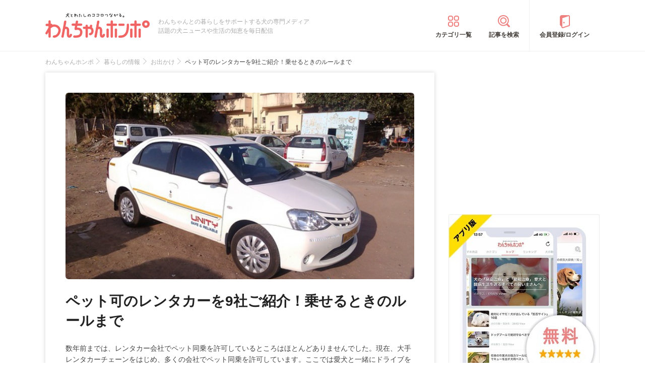

--- FILE ---
content_type: text/html; charset=UTF-8
request_url: https://wanchan.jp/living/detail/1053
body_size: 20596
content:
<!doctype html>
<html><head prefix="og: http://ogp.me/ns# fb: http://ogp.me/ns/fb# article: http://ogp.me/ns/article#">
<meta charset="utf-8">
<!-- アイモバイルのオーバーレイ広告＆ディスプレイ広告＆オファーウォール -->
<script type="text/javascript">
  window.pbjsFlux = window.pbjsFlux || {};
  window.pbjsFlux.que = window.pbjsFlux.que || [];
</script>
<script async='async' src="https://flux-cdn.com/client/1000342/wanchan_01602.min.js"></script>

<script type="text/javascript">
  window.googletag = window.googletag || {};
  window.googletag.cmd = window.googletag.cmd || [];
</script>
<script async='async' src='https://securepubads.g.doubleclick.net/tag/js/gpt.js'></script>

<script type="text/javascript">
  window.fluxtag = {
    readyBids: {
      prebid: false,
      google: false
    },
    failSafeTimeout: 3e3,
    isFn: function isFn(object) {
      var _t = 'Function';
      var toString = Object.prototype.toString;
      return toString.call(object) === '[object ' + _t + ']';
    },
    launchAdServer: function () {
      if (!fluxtag.readyBids.prebid) {
        return;
      }
      fluxtag.requestAdServer();
    },
    requestAdServer: function () {
      if (!fluxtag.readyBids.google) {
        fluxtag.readyBids.google = true;
        googletag.cmd.push(function () {
          if (!!(pbjsFlux.setTargetingForGPTAsync) && fluxtag.isFn(pbjsFlux.setTargetingForGPTAsync)) {
            pbjsFlux.que.push(function () {
              pbjsFlux.setTargetingForGPTAsync();
            });
          }
          googletag.pubads().refresh(imobile_gam_slots);
        });
      }
    }
  };
</script>

<script type="text/javascript">
  setTimeout(function() {
    fluxtag.requestAdServer();
  }, fluxtag.failSafeTimeout);
</script>

<script type="text/javascript">
  var imobile_gam_slots = [];
  googletag.cmd.push(function () {
    var REFRESH_KEY = 'refresh';
    var REFRESH_VALUE = 'true';
    imobile_gam_slots.push(googletag.defineSlot('/9176203,21675598135/1884338', ['fluid', [300, 280], [300, 250], [250, 250], [336, 280], [200, 200], [320, 180]], 'div-gpt-ad-1736155647757-0').addService(googletag.pubads()));
    imobile_gam_slots.push(googletag.defineSlot('/9176203,21675598135/1884339', [[320, 180], 'fluid', [200, 200], [300, 280], [250, 250], [336, 280], [300, 250]], 'div-gpt-ad-1736155711005-0').addService(googletag.pubads()));
    imobile_gam_slots.push(googletag.defineSlot('/9176203,21675598135/1884340', [[250, 250], [336, 280], 'fluid', [300, 280], [300, 250], [200, 200], [320, 180]], 'div-gpt-ad-1736155770943-0').addService(googletag.pubads()));
    imobile_gam_slots.push(googletag.defineSlot('/9176203,21675598135/1860435', [[320, 100], [320, 50], [320, 120], [320, 75], 'fluid', [320, 180]], 'div-gpt-ad-1717554434955-0').setTargeting(REFRESH_KEY, REFRESH_VALUE).setTargeting('test', 'event').addService(googletag.pubads()));
    var SECONDS_TO_WAIT_AFTER_VIEWABILITY = 30;
    googletag.pubads().addEventListener('impressionViewable', function(event) {
      var slot = event.slot;
      if (slot.getTargeting(REFRESH_KEY).indexOf(REFRESH_VALUE) > -1) {
        window.imgoogletagrefresh = setTimeout(function() {
          googletag.pubads().refresh([slot]);
        }, SECONDS_TO_WAIT_AFTER_VIEWABILITY * 1000);
      }
    });
    googletag.pubads().enableSingleRequest();
    googletag.pubads().collapseEmptyDivs();
    googletag.pubads().disableInitialLoad();
    googletag.enableServices();

    if (!!(window.pbFlux) && !!(window.pbFlux.prebidBidder) && fluxtag.isFn(window.pbFlux.prebidBidder)) {
      pbjsFlux.que.push(function () {
        window.pbFlux.prebidBidder();
      });
    } else {
      fluxtag.readyBids.prebid = true;
      fluxtag.launchAdServer();
    }
  });
</script>

<meta http-equiv="X-UA-Compatible" content="IE=edge">
<title>ペット可のレンタカーを9社ご紹介！乗せるときのルールまで | わんちゃんホンポ</title>

<link rel="canonical" href="https://wanchan.jp/living/detail/1053">



<meta name="description" content="数年前までは、レンタカー会社でペット同乗を許可しているところはほとんどありませんでした。現在、大手レンタカーチェーンをはじめ、多くの会社でペット同乗を許可しています。ここでは愛犬と一緒にドライブをするため、知っておきたいレンタカーを借りるルールについてご紹介します。">

<meta name="keywords" content="レンタカー,ペット">

<meta name="viewport" content="width=device-width, initial-scale=1">

<meta name="thumbnail" content="https://cdn.p-nest.co.jp/c/wanchan.jp/pro/resize/300x300/100/7/ab764ac447970841eceb459eb50a2100.jpg">

<meta name="google-site-verification" content="jdGqP_2_gglN-jdUGaqW2thVlF1GzneOeYSoT2-W89Y">
<meta name="google-site-verification" content="Qu3HP-1TidlnJTtH8WmD1ZzFsHlz7c2oNy_Kd0ciR8c">

	
<meta name="msvalidate.01" content="408D1D16BA7C20F13D9C77D7F7217B41">

<meta property="dable:item_id" content="1053">

<meta property="fb:admins" content="100008615237695">
<meta property="fb:app_id" content="348347368692293">
<meta property="og:site_name" content="わんちゃんホンポ">
<meta property="og:title" content="ペット可のレンタカーを9社ご紹介！乗せるときのルールまで | わんちゃんホンポ">
<meta property="og:locale" content="ja_JP">
<meta property="og:type" content="article">
<meta property="og:description" content="数年前までは、レンタカー会社でペット同乗を許可しているところはほとんどありませんでした。現在、大手レンタカーチェーンをはじめ、多くの会社でペット同乗を許可しています。ここでは愛犬と一緒にドライブをするため、知っておきたいレンタカーを借りるルールについてご紹介します。">
<meta property="og:url" content="https://wanchan.jp/living/detail/1053">
<meta name="twitter:site" content="@wanchan_honpo">
<meta name="twitter:description" content="数年前までは、レンタカー会社でペット同乗を許可しているところはほとんどありませんでした。現在、大手レンタカーチェーンをはじめ、多くの会社でペット同乗を許可しています。ここでは愛犬と一緒にドライブをするため、知っておきたいレンタカーを借りるルールについてご紹介します。">
<meta name="twitter:creator" content="@wanchan_honpo">
<meta name="twitter:card" content="summary_large_image">
<meta name="twitter:title" content="ペット可のレンタカーを9社ご紹介！乗せるときのルールまで | わんちゃんホンポ">

<meta property="og:image" content="https://cdn.p-nest.co.jp/c/wanchan.jp/pro/resize/1200x1200/100/7/ab764ac447970841eceb459eb50a2100.jpg">
<meta name="twitter:image" content="https://cdn.p-nest.co.jp/c/wanchan.jp/pro/resize/1200x1200/100/7/ab764ac447970841eceb459eb50a2100.jpg">

<meta property="article:section" content="暮らしの情報">
<meta property="article:section2" content="お出かけ">
<meta property="article:published_time" content="2015-04-08 17:41:17">
<meta name="robots" content="max-image-preview:large">

<style>img{max-width:100%;height:auto}</style>

<link rel="stylesheet" href="https://images.wanchan.jp/css/reset.css">
<link rel="stylesheet" href="https://images.wanchan.jp/css/template.css?1747716550">

<script src="https://ajax.googleapis.com/ajax/libs/jquery/1.11.2/jquery.min.js"></script>

<!--SP menu-->
<link rel="stylesheet" href="https://images.wanchan.jp/css/sp_menu.css?1740641566" media="screen and (max-width: 1023px)">

<link rel="stylesheet" href="https://images.wanchan.jp/css/osusume_template.css?1747716550">
<link rel="stylesheet" href="https://images.wanchan.jp/css/osusume_style.css?1758256820">
<link rel="stylesheet" href="https://images.wanchan.jp/css/osusume_article.css?1755584132">
<link rel="stylesheet" href="https://images.wanchan.jp/css/osusume_utility.css?1765523780">


<style type="text/css">
  .leave_recommend {
    position: fixed;
    inset: 0px;
    display: block;
    box-sizing: border-box;
    margin: auto;    
    background-color: #fff;
    overflow: hidden scroll;
    z-index: 2147483647;
  }
</style>

<!--Scroll Depthー-->
<!--
<script type="text/javascript" src="/js/jquery.scrolldepth.min.js"></script>
-->
<link rel="alternate" type="application/atom+xml" title="Atom" href="/rss/atom.xml">
<link rel="shortcut icon" href="https://images.wanchan.jp/images/favicon.ico">
<link rel="shortcut icon" href="https://images.wanchan.jp/images/16.ico">
<link rel="shortcut icon" href="https://images.wanchan.jp/images/32.ico">
<link rel="shortcut icon" href="https://images.wanchan.jp/images/48.ico">
<link rel="apple-touch-icon" href="https://images.wanchan.jp/images/apple-touch-icon.png?20231013">
<link rel="apple-touch-icon" sizes="180x180" href="https://images.wanchan.jp/images/apple-touch-icon-180x180.png?20231013">


<style type="text/css">
  .leave_recommend {
    position: fixed;
    inset: 0px;
    display: block;
    box-sizing: border-box;
    margin: auto;    
    background-color: #fff;
    overflow: hidden scroll;
    z-index: 2147483647;
  }
</style>



<!-- Geniee Wrapper Head Tag ジーニーインストリーム広告タグ -->
<script>
  window.gnshbrequest = window.gnshbrequest || {cmd:[]};
  window.gnshbrequest.cmd.push(function(){
    window.gnshbrequest.forceInternalRequest();
  });
</script>
<script async src="https://cpt.geniee.jp/hb/v1/119702/369/wrapper.min.js"></script>
<script async src="https://securepubads.g.doubleclick.net/tag/js/gpt.js"></script>
<!-- /Geniee Wrapper Head Tag ジーニーインストリーム広告タグ -->

<!-- アイモバイル-オファーウォールパスバックインステ START -->
<script>
window.addEventListener('message', function(event) {
    if (!event.data) return;
    if (event.data.type !== 'adsbyimobile') return;
    if (!event.data.spotParam) return;
    var spotParam = event.data.spotParam;
    var adElement = document.createElement('div');
    adElement.id = spotParam.elementid;
    document.body.appendChild(adElement);
    (window.adsbyimobile = window.adsbyimobile || []).push(spotParam);
    var adScript = document.createElement('script');
    adScript.async = true;
    adScript.src = 'https://imp-adedge.i-mobile.co.jp/script/v1/spot.js';
    document.body.appendChild(adScript);
});
</script>
<!-- アイモバイル-オファーウォールパスバックインステ END -->
<!-- マイクロアド-リコメンド風（head用） START -->
<script async src="https://securepubads.g.doubleclick.net/tag/js/gpt.js" crossorigin="anonymous"></script>
<script>
  window.googletag = window.googletag || {cmd: []};
  googletag.cmd.push(function() {
    googletag.defineSlot('/23283275661,21675598135/wanchanhonpo_SP/C_115626_wanchanhonpo_SP_inline_GAM', [300, 250], 'div-gpt-ad-1766539669382-0').addService(googletag.pubads());
    googletag.pubads().enableSingleRequest();
    googletag.enableServices();
  });
</script>
<!-- マイクロアド-リコメンド風（head用） END -->

  <!-- Geniee Wrapper Head Tag -->
<script>
  window.gnshbrequest = window.gnshbrequest || {cmd:[]};
  window.gnshbrequest.cmd.push(function(){
    window.gnshbrequest.forceInternalRequest();
  });
</script>
<script async src="https://cpt.geniee.jp/hb/v1/119702/369/wrapper.min.js"></script>
<!-- /Geniee Wrapper Head Tag -->

<script async src="https://fundingchoicesmessages.google.com/i/pub-8547575683716908?ers=1" nonce="hcbUSyYjq4dmDgMXsan9RQ"></script><script nonce="hcbUSyYjq4dmDgMXsan9RQ">(function() {function signalGooglefcPresent() {if (!window.frames['googlefcPresent']) {if (document.body) {const iframe = document.createElement('iframe'); iframe.style = 'width: 0; height: 0; border: none; z-index: -1000; left: -1000px; top: -1000px;'; iframe.style.display = 'none'; iframe.name = 'googlefcPresent'; document.body.appendChild(iframe);} else {setTimeout(signalGooglefcPresent, 0);}}}signalGooglefcPresent();})();</script>	

<script>
  window.gnsrcmd = window.gnsrcmd || {};
  gnsrcmd.cmd = gnsrcmd.cmd || [];
</script>
<script async src="//rj.gssprt.jp/rm/211/807/m211807.js"></script>

<!-- Global site tag (gtag.js) - Google Ads: 990072217 -->
<script async src="https://www.googletagmanager.com/gtag/js?id=AW-990072217"></script>
<script>
  window.dataLayer = window.dataLayer || [];
  function gtag(){dataLayer.push(arguments);}
  gtag('js', new Date());

  gtag('config', 'AW-990072217');
</script>
<script>
  gtag('event', 'page_view', {
    'send_to': 'AW-990072217',
    'value': 'replace with value',
    'items': [{
      'id': 'replace with value',
      'google_business_vertical': 'retail'
    }]
  });
</script>

<!-- Begin Mieruca Embed Code -->
<script type="text/javascript" id="mierucajs">
window.__fid = window.__fid || [];__fid.push([231007983]);
(function() {
function mieruca(){if(typeof window.__fjsld != "undefined") return; window.__fjsld = 1; var fjs = document.createElement('script'); fjs.type = 'text/javascript'; fjs.async = true; fjs.id = "fjssync"; var timestamp = new Date;fjs.src = ('https:' == document.location.protocol ? 'https' : 'http') + '://hm.mieru-ca.com/service/js/mieruca-hm.js?v='+ timestamp.getTime(); var x = document.getElementsByTagName('script')[0]; x.parentNode.insertBefore(fjs, x); };
setTimeout(mieruca, 500); document.readyState != "complete" ? (window.attachEvent ? window.attachEvent("onload", mieruca) : window.addEventListener("load", mieruca, false)) : mieruca();
})();
</script>
<!-- End Mieruca Embed Code -->

<script async src="https://imp-adedge.i-mobile.co.jp/smarttags/438/wanchan.jp/default.js"></script>
<script>
  window.smarttag = window.smarttag || {cmd: []};
</script>




<!-- Global site tag (gtag.js) - Google Analytics -->
<script async src="https://www.googletagmanager.com/gtag/js?id=G-CBH9JJPGXC"></script>
<script>
  window.dataLayer = window.dataLayer || [];
  function gtag(){dataLayer.push(arguments);}
  gtag('js', new Date());

  //gtag('config', 'G-CBH9JJPGXC');
  gtag('config', 'G-CBH9JJPGXC', {
    'content_group': ''
  });
</script>

</head>
<body class="pc">


<!-- GMOのブラウザバッグ（YDN版） -->
  <script async src="https://cdn.gmossp-sp.jp/js/async/g946966/gc.js"></script>
<div class="gmossp_core_g946966">
<script>
window.Gmossp=window.Gmossp||{};window.Gmossp.events=window.Gmossp.events||[];
window.Gmossp.events.push({
    sid: "g946966",
});
</script>
</div>
  <!-- /GMOのブラウザバッグ（YDN版） -->


<!-- アイモバイルのオーバーレイ広告 -->
<div id="im_panel" style='position:fixed;bottom:0;left:0;right:0;width:100%;background:rgba(0, 0, 0, 0);z-index:99998;text-align:center;transform:translate3d(0, 0, 0);'>
  <button type="button" id="im_panel_close" class="btn_parts_sp" onclick="document.getElementById('im_panel').style.display='none'"></button>
  <div id='div-gpt-ad-1717554434955-0' style='margin:auto;text-align:center;z-index:99999;'>
    <script>
      googletag.cmd.push(function() { googletag.display('div-gpt-ad-1717554434955-0'); });
    </script>
  </div>
</div>
<style>.btn_parts_sp{font-family:Arial;width:14px;height:14px;margin:0;padding:0;padding:0;position:absolute;top:-13px;left:0px;cursor:pointer;background:rgba(0,0,0,0);border:none}.btn_parts_sp::after,.btn_parts_sp::before{content:"";position:absolute;top:50%;left:50%;width:2px;height:14px;background:#000}.btn_parts_sp::before{transform:translate(-50%,-50%) rotate(45deg)}.btn_parts_sp::after{transform:translate(-50%,-50%) rotate(-45deg)}@media screen and (min-width:599px){#im_panel{display:none}}</style>

<div id="fb-root"></div>
<script>
(function(d, s, id) {
  var js, fjs = d.getElementsByTagName(s)[0];
  if (d.getElementById(id)) return;
  js = d.createElement(s); js.id = id;
  js.async = true;
  js.src = "//connect.facebook.net/ja_JP/sdk.js#xfbml=1&version=v2.0";
  fjs.parentNode.insertBefore(js, fjs);
}(document, 'script', 'facebook-jssdk'));



</script>
<div class="detail_pagetop_ad">
</div>
<div  id="sb-site">
<header id="header" class="sb-slide Fixed">
	
	<div class="wrap">
	
	<!--sp_nemu-->
	<p id="drawer_toggle"><img src="https://images.wanchan.jp/images/header/menu_sp.png" alt="メニュー"></p>

	<div class="header_inner wanchan_nav ">
				<div class="logo"><a href="https://wanchan.jp/"><img src="https://images.wanchan.jp/images/header/header_logo.png" alt="わんちゃんホンポ"></a></div>
				<div class="header_info">わんちゃんとの暮らしをサポートする犬の専門メディア<br>話題の犬ニュースや生活の知恵を毎日配信</div>
	</div>
	
	<!--sp_search_category_link-->
	<div class="pc_header_nav">
		<div class="header_cate"><a href="https://wanchan.jp/osusume/category_list" class="pc_cate_link">カテゴリ一覧</a></div>
		<div class="header_search"><a href="https://wanchan.jp/osusume/search_form" class="pc_cate_link">記事を検索</a></div>
				<div class="header_login"><a href="https://wanchan.jp/general/login" class="pc_cate_link" rel="nofollow">会員登録/ログイン</a></div>
			</div>
	<div class="search_category_link">
		<a href="https://wanchan.jp/osusume/search_form" class="sp_form_link"><img src="https://images.wanchan.jp/images/header/search_sp.png" alt="検索"></a>
	</div>
	
	</div>
	
</header>
<div id="content_wrap" >

<div class="wrap clearfix osusume_detail">


<div class="breadcrumb_list">
		<ul class="list" itemscope itemtype="http://schema.org/BreadcrumbList">
									<li itemprop="itemListElement" itemscope itemtype="http://schema.org/ListItem">
					<a href="https://wanchan.jp/" itemprop="item">
						<span itemprop="name">わんちゃんホンポ</span>
					</a>
					<meta itemprop="position" content="1" />
				</li>
												<li itemprop="itemListElement" itemscope itemtype="http://schema.org/ListItem">
					<a href="https://wanchan.jp/osusume/category/living" itemprop="item">
						<span itemprop="name">暮らしの情報</span>
					</a>
					<meta itemprop="position" content="2" />
				</li>
												<li itemprop="itemListElement" itemscope itemtype="http://schema.org/ListItem">
					<a href="https://wanchan.jp/osusume/category/living/outing" itemprop="item">
						<span itemprop="name">お出かけ</span>
					</a>
					<meta itemprop="position" content="3" />
				</li>
												<li class="detail_title">
					<span>ペット可のレンタカーを9社ご紹介！乗せるときのルールまで</span>
				</li>
						</ul>
</div>

<div id="main" class="page_reports_detail ">
<main>
	<!--記事詳細====================================-->
	<article class="article clearfix" itemscope itemtype="http://schema.org/Article">
		
		<div itemprop="publisher" itemscope itemtype="https://schema.org/Organization">
			<div itemprop="logo" itemscope itemtype="https://schema.org/ImageObject">
				<meta itemprop="url" content="https://wanchan.jp/images/top/logo.png">
				<meta itemprop="width" content="253">
				<meta itemprop="height" content="60">
			</div>
			<meta itemprop="name" content="わんちゃんホンポ">
		</div>
		
		<!-- ヘッドライン -->
		<header class="head">
			
						<div class="thumbnail">
				<figure itemprop="image" itemscope itemtype="https://schema.org/ImageObject">
					<img itemprop="contentUrl" src="https://cdn.p-nest.co.jp/c/wanchan.jp/pro/crop/1200x800/center/7/ab764ac447970841eceb459eb50a2100.jpg" alt="ペット可のレンタカーを9社ご紹介！乗せるときのルールまで">
				</figure>
								<meta property="aja:author" content="下町花子">
			</div>
			
			
			<div class="article_title_wrap">
				<h1 class="article_title" itemprop="headline">ペット可のレンタカーを9社ご紹介！乗せるときのルールまで</h1>
							</div>
									
						<p class="description" itemprop="description">数年前までは、レンタカー会社でペット同乗を許可しているところはほとんどありませんでした。現在、大手レンタカーチェーンをはじめ、多くの会社でペット同乗を許可しています。ここでは愛犬と一緒にドライブをするため、知っておきたいレンタカーを借りるルールについてご紹介します。</p>
						
						<div class="writer-modified-wrap">
				<div class="article_writer" itemprop="author" itemscope itemtype="http://schema.org/Person">
					<div class="writer_img">
						<img src="https://images.wanchan.jp/images/osusume/user_no_image.png" alt="WriterImage">
					</div>
					<div class="name">
						<a href="https://wanchan.jp/osusume/user/71">
							<span itemprop="name">下町花子</span>
						</a>
						<span itemprop="homeLocation" itemscope itemtype="http://schema.org/Place"><meta itemprop="name" content="Japan"></span>
					</div>
				</div>
				
				<div class="modified_info">
					<meta itemprop="datePublished" content="2015-04-08">
					<p class="article_date">
						<span>更新日：</span><time itemprop="dateModified" datetime="2022-08-22">2022年08月22日</time>
					</p>
					<a href="https://wanchan.jp/osusume/favorit/1053" class="favorite_change off" rel="nofollow">お気に入り登録</a>
				</div>
			</div>
						
						
			<!--header_ad-->
			<div class="detail_header__ad">
				<div class="ad-slot ad_kizi_head">
				<div class="article_ad_left">
<!-- ここから記事Hの左に設置する広告コード -->

<div class="article_ad_center">
<div class="ad-height" style="min-height:258px;">
<script async src="//pagead2.googlesyndication.com/pagead/js/adsbygoogle.js"></script>
<!-- wan004_SP_記事H_直 -->
<ins class="adsbygoogle"
     style="display:inline-block;width:300px;height:250px"
     data-ad-client="ca-pub-1933819245264512"
     data-ad-slot="3815109642"></ins>
<script>
(adsbygoogle = window.adsbygoogle || []).push({});
</script>
</div>
</div>
<!-- ここまで記事Hの左 -->
</div>


<div class="article_ad_right">
<!-- ここから記事Hの右に設置する広告コード -->

<!-- Geniee Body Tag 1600251 -->
<div data-cptid="1600251" style="display: block;">
<script>
  window.gnshbrequest.cmd.push(function() {
    window.gnshbrequest.applyThirdPartyTag("1600251", "[data-cptid='1600251']");
  });
</script>
</div>
<!-- /Geniee Body Tag 1600251 -->

<!-- ここまで記事Hの右 -->
</div>				</div>
			</div>
			
		</header>

		<!--目次-->
				<nav class="mokui">
			<h2 class="mokuji_title">目次</h2>
			<ul class="mokuji_list">
								<li>
					<a href="#anchor0" title="ペットレンタカーの需要">ペットレンタカーの需要</a>									</li>
								<li>
					<a href="#anchor1" title="レンタカーにペットを同乗させるためのルール">レンタカーにペットを同乗させるためのルール</a>									</li>
								<li>
					<a href="#anchor2" title="ペット可のレンタカーおよびルール詳細">ペット可のレンタカーおよびルール詳細</a>									</li>
							</ul>
		</nav>
				
				
		
		<div class="sns_media_link">
			<div class="title">わんちゃんホンポの最新情報をお届け</div>
			<div class="sns_media_link-list">
				<div class="twitter"><a href="https://twitter.com/wanchan_honpo"><i class="icon"></i><span>Twitter</span></a></div>
				<div class="facebook"><a href="https://www.facebook.com/wanpon.news/"><i class="icon"></i><span>Facebook</span></a></div>
				<div class="insta"><a href="https://www.instagram.com/wanchan_honpo/"><i class="icon"></i><span>Instagram</span></a></div>
				<div class="line"><a href="https://line.me/ti/p/%40oa-wanchan"><i class="icon"></i><span>LINE</span></a></div>
				<div class="googlenews"><a href="https://news.google.com/publications/CAAqBwgKMIKFpQwwlP2zBA"><i class="icon"></i><span>Googleニュース</span></a></div>
			</div>
		</div>

				
				
		<!--記事本文==========================-->
		<div class="article_body tmp_text" itemprop="articleBody">
			<div class="toc-index" id="anchor0"></div>
<h2 class="mtitle">ペットレンタカーの需要</h2>

<p class="img">
<img src="https://cdn.p-nest.co.jp/c/dpocchi.jp/pro/resize/600x600/100/7/1af56a36f97c6ad2a910f38bda72d7c3.jpg" alt="レンタカー">
</p>


<p>
5年ほど前は、旅行先でペット可のレンタカーを探すのに大変苦労しました。
<br>
場合によっては、個人でやっているレンタカー店の店主さんの御厚意で貸していただき、なんとか旅ができた・・・・なんてようなこともありました。
<br><br>
でも、ここ数年、大手レンタカーチェーンをはじめ、ペット同乗を許可している会社が増えたおかげで旅行の幅が広がり、交通の便が悪いところでも犬を連れて気軽に旅ができるようになったんです。
</p>
<p>
今や「ペット乗車推薦！」を売りにした車が販売される時代。ペットブームに乗って犬を飼う方が増えた流れを考えると、当然かもしれませんね。
</p>

<div class="ad_kizi_in"><div class="article_ad_left">
<!-- ここから文中Aの左に設置する広告コード -->

<div class="article_ad_center">
<script async src="//pagead2.googlesyndication.com/pagead/js/adsbygoogle.js"></script>
<!-- wan012_PC_文中A_レクタングル -->
<ins class="adsbygoogle"
     style="display:inline-block;width:336px;height:280px"
     data-ad-client="ca-pub-1933819245264512"
     data-ad-slot="6912105640"></ins>
<script>
(adsbygoogle = window.adsbygoogle || []).push({});
</script>
</div>
<!-- ここまで文中Aの左 -->
</div>


<div class="article_ad_right">
<!-- ここから文中Aの右に設置する広告コード -->

<div class="article_ad_center">
<script async src="//pagead2.googlesyndication.com/pagead/js/adsbygoogle.js"></script>
<!-- wan012_PC_文中A_レクタングル -->
<ins class="adsbygoogle"
     style="display:inline-block;width:336px;height:280px"
     data-ad-client="ca-pub-1933819245264512"
     data-ad-slot="6912105640"></ins>
<script>
(adsbygoogle = window.adsbygoogle || []).push({});
</script>
</div>
<!-- ここまで文中Aの右 -->
</div>
</div>

<div class="toc-index" id="anchor1"></div>
<h2 class="mtitle">レンタカーにペットを同乗させるためのルール</h2>

<p class="img">
<img src="https://cdn.p-nest.co.jp/c/dpocchi.jp/pro/resize/600x600/100/4/e59aa48d68bc1d867267f33bedc11e92.jpg" alt="犬">
</p>

<p>
ほとんどの会社で、下記項目と似たようなルールとなっています。
</p>
<ul class="ulist">
<li>
事前予約が必要（電話での予約がいいと思います）
</li>
<li>
70cm×90cm×75cm以下のケージに入れる。
（キャリーバックでもよく、電車等の移動で使ったものでいいと思います）
</li>
<li>
体重10キロ以内
</li>
<li>
同乗場所は、後部座席の下やラゲッジスペース。
指定のシートの上にケージを置くことがルールです。
</li>
<li>
車種が、ミニバン、バン、ステーションワゴン、ワゴン、など大きなものに限られます。
（トヨタレンタリース、ニッポンレンタカー、オリックスレンタカー、タイムズレンタカーの場合）
</li>
<li>
シート代、オプション代など、名目はさまざまですが、ペット同乗に対し、いくらか追加料金が掛かります。
</li>
<li>
ニオイ、汚れ（抜け毛）、破損などがあると修理費と、ノンオペレーティングチャージが別途取られる可能性もあります。
</li>
<li>
同意書にサイン
</li>
</ul>
<p>
私が、気に入って利用しているのは格安レンタカー会社である「ニコニコレンタカー」です。
一番の利点は、全車種でイヌの同乗をOKにしていること。
<br><br>
ワゴンなどの大きな車の運転に自信のない私には、コンパクトカーや軽自動車を選択できることは大変助かります。
また、費用の面でもお得です。
<br><br>
同乗スペースが決められておらず、バックにさえ入って、車内を汚したりしなければ、助手席の下など目のとどく範囲にイヌを置いておけることので、安心して運転ができます。
<br><br>
会社ごとに、すこしずつルールが違いますので、詳細は下記のHPをご覧ください。
<br>
ルールを守って、楽しく、快適な旅行をお楽しみください。
</p>
<div class="toc-index" id="anchor2"></div>
<h2 class="mtitle">ペット可のレンタカーおよびルール詳細</h2>
<p class="img">
<img src="https://cdn.p-nest.co.jp/c/dpocchi.jp/pro/resize/600x600/100/5/3f4054a3012476ee540816f9d0d6562c.jpg" alt="レンタカー詳細">
</p>
<ul class="ulist">
<li>
<a href="https://www.ekiren.co.jp/annai/withpet.html" target="_blank" rel="nofollow">JR駅レンタカー</a>（詳細は電話で問い合わせ）
</li>
<li>
<a href="https://car.orix.co.jp/userguide/pet.html" target="_blank" rel="nofollow">オリックスレンタカー</a>
</li>
<li>
<a href="http://rental.timescar.jp/agreement/pet.html" target="_blank" rel="nofollow">タイムズレンタカー</a>
</li>
<li>
<a href="https://rent.toyota.co.jp/service/service_option/option/pet.aspx" target="_blank" rel="nofollow">トヨタレンタリース</a>
</li>
<li>
<a href="http://www.2525r.com/qanda.php" target="_blank" rel="nofollow">ニコニコレンタカー</a>（詳細は電話で問い合わせ）
</li>
<li>
<a href="http://www.nipponrentacar.co.jp/service/info/info069.htm" target="_blank" rel="nofollow">ニッポンレンタカー</a>
</li>
<li>
<a href="https://www.budgetrentacar.co.jp/guide/service/other" target="_blank" rel="nofollow">バジェットレンタカー</a>
</li>
<li>
<a href="http://www.j-netrentacar.co.jp/service/pet/#content" target="_blank" rel="nofollow">Ｊネットレンタカー</a>
</li>
<li>
<a href="https://nissan-rentacar.com/carlineup-rates/rates/11/" target="_blank" rel="nofollow">日産レンタカー</a>
</li>
</ul>
			
						
						
			
			<!--bottom_ad-->
			<div class="detail_footer__ad">
				<div class="detail_footer__ad--2">
					<script async src="//pagead2.googlesyndication.com/pagead/js/adsbygoogle.js"></script>
<!-- geniee_PC_記事フッターB -->
<ins class="adsbygoogle"
     style="display:inline-block;width:336px;height:280px"
     data-ad-client="ca-pub-1933819245264512"
     data-ad-slot="3672669643"></ins>
<script>
(adsbygoogle = window.adsbygoogle || []).push({});
</script>				</div>
				<div class="detail_footer__ad--1">
					<div class="ad-slot ad_kizi_footer_A">
					<script async src="//pagead2.googlesyndication.com/pagead/js/adsbygoogle.js"></script>
<!-- wanchan_PC_記事フッターA_S記事用 -->
<ins class="adsbygoogle"
     style="display:inline-block;width:336px;height:280px"
     data-ad-client="ca-pub-1933819245264512"
     data-ad-slot="8227830042"></ins>
<script>
(adsbygoogle = window.adsbygoogle || []).push({});
</script>					</div>
				</div>
			</div>

						<div class="sns_group">
				<div class="item hatena"><a href="https://b.hatena.ne.jp/entry/" class="hatena-bookmark-button" data-hatena-bookmark-layout="simple" title="はてなブックマークに追加"><img src="https://images.wanchan.jp/images/sns/hatena-fff.svg" loading="lazy" alt="はてな"></a><script src="https://b.st-hatena.com/js/bookmark_button.js" async="async"></script></div>
				<div class="item facebook"><a href="https://www.facebook.com/sharer/sharer.php?u=https://wanchan.jp/living/detail/1053" target="_blank" rel="nofollow noopener"><img src="https://images.wanchan.jp/images/sns/facebook-fff.svg" loading="lazy" alt="facebook"></a></div>
				<div class="item twitter"><a href="https://twitter.com/intent/tweet?url=https://wanchan.jp/living/detail/1053&text=%E3%83%9A%E3%83%83%E3%83%88%E5%8F%AF%E3%81%AE%E3%83%AC%E3%83%B3%E3%82%BF%E3%82%AB%E3%83%BC%E3%82%929%E7%A4%BE%E3%81%94%E7%B4%B9%E4%BB%8B%EF%BC%81%E4%B9%97%E3%81%9B%E3%82%8B%E3%81%A8%E3%81%8D%E3%81%AE%E3%83%AB%E3%83%BC%E3%83%AB%E3%81%BE%E3%81%A7%EF%BD%9C%E3%82%8F%E3%82%93%E3%81%A1%E3%82%83%E3%82%93%E3%83%9B%E3%83%B3%E3%83%9D&via=wanchan_honpo" target="_blank" rel="nofollow noopener"><img src="https://images.wanchan.jp/images/sns/twitter-fff.svg" loading="lazy" alt="Twitter"></a></div>
								<div class="item pocket"><a href="https://getpocket.com/edit?url=https://wanchan.jp/living/detail/1053" target="_blank" rel="nofollow noopener"><img src="https://images.wanchan.jp/images/sns/get-pocket-fff.svg" loading="lazy" alt="Pocket"></a></div>
							</div>
			
			<div class="article_osusume_comment">
			
						<article>
			<!--コメント==========================-->
			<div class="osusume_comments">
				<h2 class="osusume_comments_title">ユーザーのコメント</h2>
				<ul>
												<li>
					<div class="img"><img src="https://images.wanchan.jp/images/osusume/comment_w.png" loading="lazy" alt="投稿者"></div>
					<p class="name_w">
						30代&ensp;女性&ensp;はなぽん					</p>
					<div class="body">
						ペットもOKのレンタカーがあることを始めて知りました。<br />
旅先先でこのようなサービスがあると愛犬家としてはとても助かりますね。<br />
旅行に行く際、愛犬を連れて行くかペットホテルに預けるかいつも迷います。近場であれば自家用車でいつものように出かけられるのですが、飛行機や新幹線を使う遠方になると目的地に到着した後のことを考えたり、ゲージに入れたまま延々と旅行、となると逆にストレスになるので難しいなとかいろいろと考えます。いろいろな選択肢が増えて、飼い主も愛犬もお互いにHappyに旅行ができるのが一番だと思います！<br />
もちろん、レンタカーを利用する際のマナーも大切だと思います。このサービスを始めてよかったとレンタカー会社の人にも感じていただけるよう、節度のある利用の仕方でこのようなサーボスがさらに広がってもらえると嬉しいです。					</div>
					<div class="body_img">
											</div>
				</li>
									
												<li>
					<div class="img"><img src="https://images.wanchan.jp/images/osusume/comment_w.png" loading="lazy" alt="投稿者"></div>
					<p class="name_w">
						女性&ensp;aoi					</p>
					<div class="body">
						全国展開しているレンタカーの会社が多くあるのが参考になりました。<br />
犬が乗るとなると匂いを気にされたり、車内に爪などで傷をつけられたりそういったことが原因で、貸してもらえないものと思っていました。<br />
<br />
愛犬を連れて遠出をする時は、荷物が多くなってしまうので大きめなマイカーで向かいます。京都などの大きい観光地では駐車場の規定サイズがあるので、うちの車では入らず駐車場探しに時間を費やしてしまいます。やっと見つけて停められても、目的地まで距離を歩かなくてはならず愛犬にも負担になってしまっていました。<br />
こんな時に現地でミニバンサイズの車を借りることができたら、もっとスムーズに観光地巡りを楽しむことができます。ルールはもちろん必要ですが、通常のマナー通り気を付けていればそんなに難しい問題でもないです。<br />
<br />
昔と違い、今はペット同伴で出かける人も多くなってきたと思います。ペット同伴可という文字も色々なところで目にするようになりました。こういったサービスが増えていけば、もっと楽しく愛犬と過ごすことができるようになりますね。<br />
					</div>
					<div class="body_img">
											</div>
				</li>
								<li class="ad_comment"></li>
									
												<li>
					<div class="img"><img src="https://images.wanchan.jp/images/osusume/comment_w.png" loading="lazy" alt="投稿者"></div>
					<p class="name_w">
						20代&ensp;女性&ensp;コナ					</p>
					<div class="body">
						恥ずかしながら、レンタカーにペットを同乗させてはいけないというルールを知りませんでした。<br />
都内在住で普段は車を使用しない生活なので、たまに旅行や遠出をする際にレンタカーを借りることがあります。<br />
たいてい先に主人にレンタカーを借りに行ってもらって、その車でうちに寄って荷物を積んで出かけます。<br />
帰宅時も、レンタカーを返却する前に家に寄って荷物と運転手以外は家に下ろしてでした。<br />
愛犬が一緒のこともありました。愛犬は車に乗っている間はクレートの中です。<br />
知らなかったとはいえ、これまでルール違反をしていたということに少々焦っております。<br />
次回レンタカーを利用することがあるときには、事前に確認をしてからにしようと反省しています。					</div>
					<div class="body_img">
											</div>
				</li>
									
												<li>
					<div class="img"><img src="https://images.wanchan.jp/images/osusume/comment_w.png" loading="lazy" alt="投稿者"></div>
					<p class="name_w">
						30代&ensp;女性&ensp;nico					</p>
					<div class="body">
						昔はレンタカーに犬を乗せるのなんてダメだったというか考えもしなかったけど、今はやっぱり犬もだいぶ受け入れられてきて寛容になってきているんだなと感じました。それでもやっぱり制約はたくさんありますし、利用者側もたくさんは配慮しなくてならないと思います。新幹線にしても電車にしても飛行機にしてもホテルにしてもレストランにしても、犬を受け入れようとしてくれる施設などは増えていますが、利用者のマナーやモラルが追い付いていないと感じる部分もあるので、せっかくの受け入れ態勢に泥を塗っているような場面も見受けられて残念に思うことがあります。社会に犬の受け入れを求めるだけでなく、犬の飼い主側もその気持ちに応えられるだけの姿勢を持っていないといけないと思います。海外の犬事情をうらやましがってばかりでなく、私たち飼い主自身もそのレベルまでいかないといけないんですよね。					</div>
					<div class="body_img">
											</div>
				</li>
									
												<li>
					<div class="img"><img src="https://images.wanchan.jp/images/osusume/comment_w.png" loading="lazy" alt="投稿者"></div>
					<p class="name_w">
						30代&ensp;女性&ensp;テンのかーちゃん					</p>
					<div class="body">
						犬を車に乗せるのって、やっぱり匂いとか毛とか汚れとか気になることがたくさんありますよね。だから普通のレンタカーに犬OＫを求めるのは結構難しいと思うのでこうして全面的に犬OKとしてくれる会社があるのはいいですね。借りる方としても気を使いすぎることなく安心できます。					</div>
					<div class="body_img">
											</div>
				</li>
								<li class="ad_comment"></li>
									
												<li>
					<div class="img"><img src="https://images.wanchan.jp/images/osusume/comment_w.png" loading="lazy" alt="投稿者"></div>
					<p class="name_w">
						20代&ensp;女性&ensp;ラッキー					</p>
					<div class="body">
						うちの車が普通乗用車なので近場の動物病院ぐらいしか出かけた事がありませんでした。ペット可のレンタカーなら遠出の際も便利そうですね！特にどの観光地もレジャー施設なんかが離れているところが多くて、「愛犬と一緒にお泊りは無理だな～」、と思っていました。ワゴンタイプが借りられれば家族皆で出かけられそうです！					</div>
					<div class="body_img">
											</div>
				</li>
									
												<li>
					<div class="img"><img src="https://images.wanchan.jp/images/osusume/comment_w.png" loading="lazy" alt="投稿者"></div>
					<p class="name_w">
						女性&ensp;おそば					</p>
					<div class="body">
						確かにレンタカーに犬を乗せていいのか、考えたことがありませんでした。犬を飼っている身としては、赤ちゃん子どもと何が違うの？と思ってしまいますが、動物ですからね。嫌いな人にとっては、毛や匂いなど気になるものなのでしょうし。キャリーバッグに入れていても、やはり嫌な人は嫌なんでしょうね。					</div>
					<div class="body_img">
											</div>
				</li>
									
												<li>
					<div class="img"><img src="https://images.wanchan.jp/images/osusume/comment_w.png" loading="lazy" alt="投稿者"></div>
					<p class="name_w">
						女性&ensp;ごんた					</p>
					<div class="body">
						都心に住んでいますのでマイカーがありません。最近近所にカーシェアの駐車場が多くあるので、月額1050円といいますし（レンタル料は別）登録しようかなと考えていたのですが、犬を乗せるのがNGでした。犬を乗せられないならあまり活用できないかな、と思いとどまっています。車で遠出をしたいときは、愛犬と出かけたいときです。雨の日の動物病院やトリミングサロンなどへも車だったら便利だなと思います。愛犬がいなければ電車の方がずっと便利なので。確かにペット可にするとマナーの悪い人もいるでしょうから大変なのでしょうが、どうかケージから出さなければOKとかで許可して欲しいと願っています。					</div>
					<div class="body_img">
											</div>
				</li>
									
												<li>
					<div class="img"><img src="https://images.wanchan.jp/images/osusume/comment_w.png" loading="lazy" alt="投稿者"></div>
					<p class="name_w">
						30代&ensp;女性&ensp;ろーず					</p>
					<div class="body">
						タイムズレンタカーは２０キロの我が家の犬もオッケーです。もちろんゲージにも入れてますが座席もたおすのでしたに使い捨てのビニールシート大を敷いてます。タイムズレンタカーは空港のお迎えも手伝ってくれますし、助かります。他のレンタカーならトヨタレンタカーは使えるかもですが、タイムズレンタカーが1番安いです。					</div>
					<div class="body_img">
											</div>
				</li>
								<li class="ad_comment"></li>
									
								</ul>
			</div>
			
						<div class="osusume_comments_num_btn cmt_list_bottom_btn">
				<a href="#comment_list_form">書き込む</a>
			</div>
						
						<div class="more_cmt_link">
				<a href="https://wanchan.jp/osusume/comment/1053">みんなの書き込み</a>
			</div>
						
			</article>
			
						
			<!-- / .article_osusume_comment -->
			</div>
		<!-- / .article_body -->
		</div>

		<footer>
			<!--pager-->
					</footer>
	</article>
	
		
	
			
	<div class="recommend_header">この記事を読んだあなたにおすすめ</div>
	
		
	<!-- ここからタクセルPC -->
<div style="aspect-ratio:772 / 461;">
<div id="gmo_rw_9688" data-gmoad="rw"></div>
</div>

<div class="recommend_header">合わせて読みたい</div>
<!-- ここからアウトブレインPC -->
<script type="text/javascript" async="async" src="//widgets.outbrain.com/outbrain.js"></script>
<div class="OUTBRAIN" data-src="DROP_PERMALINK_HERE" data-widget-id="AR_10"></div>
		
				
	<!-- コメントフォーム-->
		<div class="comment_list_form" id="comment_list_form">
		<form action="https://wanchan.jp/osusume/comment_cf/1053" enctype="multipart/form-data" method="post" accept-charset="utf-8">
                                                                                                                              <input type="hidden" name="csrf_token" value="3762d96c3d57ff8fd4affe41834555d9" />
		<div class="comment_list_form_wrap">
			<p class="comment_list_form_tile">
				あなたが知っている情報をぜひ教えてください！			</p>
			<p class="comment_list_form_tile_sub">※他の飼い主さんの参考になるよう、この記事のテーマに沿った書き込みをお願いいたします。</p>
			<div class="comment_list_form_inner">
					
									
				<div class="name_other_wrap">
					<div class="name">
						<input type="text" name="name" value="" placeholder="ニックネーム（未記入時は匿名）">
					</div>
					<div class="generation">
						<span>年齢を選択</span>
						<select name="generation">
														<option value="0" selected>年齢を選択</option>
														<option value="10">10代</option>
														<option value="20">20代</option>
														<option value="30">30代</option>
														<option value="40">40代</option>
														<option value="50">50代以上</option>
													</select>
					</div>
					<div class="sex">
						<span>性別を選択</span>						<input type="radio" value="woman" id="woman" name="sex" checked><label for="woman">女性</label>
												<input type="radio" value="man" id="man" name="sex"><label for="man">男性</label>
											</div>
				</div>
				<div class="body">
					<textarea name="body" placeholder="入力してください(全角2,000文字まで)"></textarea>
				</div>
				<div class="photo">
					<div>写真を付ける</div>
					<input type="file" name="userfile">
				</div>
			</div>

			<div class="comment_list_form_btn">
				<input type="submit" name="act" value="投稿（承認制）">
			</div>
		</div>
			
		<div class="attention">
			<div class="attention_title">書き込みに関する注意点</div>
			<div class="attention_dis">
この書き込み機能は「他の犬の飼い主さんの為にもなる情報や体験談等をみんなで共有し、犬と人の生活をより豊かにしていく」ために作られた機能です。従って、下記の内容にあたる悪質と捉えられる文章を投稿した際は、投稿の削除や該当する箇所の削除、又はブロック処理をさせていただきます。予めご了承の上、節度ある書き込みをお願い致します。<br>
<br>
・過度と捉えられる批判的な書き込み<br>
・誹謗中傷にあたる過度な書き込み<br>
・ライター個人を誹謗中傷するような書き込み<br>
・荒らし行為<br>
・宣伝行為<br>
・その他悪質と捉えられる全ての行為<br>
<br>
※android版アプリは画像の投稿に対応しておりません。
			</div>
		</div>
			<script>
			$(function(){
				var displayWidth = ($(window).width());
				if ( displayWidth < 1023) {
					$(".attention").click(function(){
						$(".attention_dis").slideToggle();
					});
				}
			});
			</script>

		</form>	</div>
		
		<div class="article_bottom_ad_sp tab_size_adj">
			</div>
		
	<!--writer==========================================-->
	</main>
</div>
<!---end main -->

<script>
  (function() {
    var cx = '000998346455513717258:olzzbyh6eqs';
    var gcse = document.createElement('script');
    gcse.type = 'text/javascript';
    gcse.async = true;
    gcse.src = 'https://cse.google.com/cse.js?cx=' + cx;
    var s = document.getElementsByTagName('script')[0];
    s.parentNode.insertBefore(gcse, s);
  })();
</script>

<aside id="sidebar">

	<div id="side_fixed">

	<aside class="top_ad tab_size_adj side_widget">
		<script async src="https://pagead2.googlesyndication.com/pagead/js/adsbygoogle.js?client=ca-pub-1933819245264512"
     crossorigin="anonymous"></script>
<!-- wan_PC_右カラムE -->
<ins class="adsbygoogle"
     style="display:inline-block;width:300px;height:250px"
     data-ad-client="ca-pub-1933819245264512"
     data-ad-slot="5245555728"></ins>
<script>
     (adsbygoogle = window.adsbygoogle || []).push({});
</script>	</aside>
		
		
	<!-- アプリリンク -->
		<div class="pc_appad side_widget">
		<div class="pc_appad_img">
			<img src="https://cdn.p-nest.co.jp/c/wanchan.jp/pro/resize/300x800/100/5/6716d222daac1a82d5a4141578e91db5.jpg" alt="アプリ版無料好評配信中！ わんちゃんホンポのアプリなら犬の情報をサクサク読める！" width="300" height="683" loading="lazy">
		</div>
		<div class="pc_appad_ios">
			<a href="https://goo.gl/gWvWZg" target="_blank"><img src="https://cdn.p-nest.co.jp/c/wanchan.jp/pro/resize/600x600/100/7/1d247dcebf5efeae4e38eb5a215e60ee.jpg" alt="Download on the App Store" width="172" height="52" loading="lazy"></a>
		</div>
		<div class="pc_appad_android">
			<a href="https://goo.gl/7v0Y94" target="_blank"><img src="https://cdn.p-nest.co.jp/c/wanchan.jp/pro/resize/600x600/100/4/cf5501caeffe60b2bba36391befe5555.jpg" alt="ANDROID APP ON Google play" width="172" height="60" loading="lazy"></a>
		</div>
	</div>
		
	<!--サイドリスト-->
		<section class="side_circle_list side_widget">
		<h4 class="sidebar_title">関連記事</h4>
		<ul>
									<li>
				<a href="https://wanchan.jp/osusume/detail/2834">
					<div class="img">
						<img src="https://cdn.p-nest.co.jp/c/wanchan.jp/pro/crop/75x75/center/9/ccb91c9b32f3fc398c56b9c58ef51abf.jpg" loading="lazy" alt="犬カフェでわんちゃんとのふれあい！話題の関東のお店12選" width="75" height="75">
					</div>
					<p class="title">犬カフェでわんちゃんとのふれあい！話題の関東のお店12選</p>
				</a>
			</li>
									<li>
				<a href="https://wanchan.jp/living/detail/2802">
					<div class="img">
						<img src="https://cdn.p-nest.co.jp/c/wanchan.jp/pro/crop/75x75/center/4/b4f16f6d3474d3bf7679478e55c90ec4.jpg" loading="lazy" alt="ペットと宿や温泉を楽しもう！関西で犬と泊まれる宿30選（まとめ）" width="75" height="75">
					</div>
					<p class="title">ペットと宿や温泉を楽しもう！関西で犬と泊まれる宿30選（まとめ）</p>
				</a>
			</li>
									<li>
				<a href="https://wanchan.jp/living/detail/2470">
					<div class="img">
						<img src="https://cdn.p-nest.co.jp/c/wanchan.jp/pro/crop/75x75/center/5/dbffe11ce05202ee03f3eb1ec068c75d.jpg" loading="lazy" alt="保護犬に出会えるカフェに行こう！気軽に利用して里親になろう" width="75" height="75">
					</div>
					<p class="title">保護犬に出会えるカフェに行こう！気軽に利用して里親になろう</p>
				</a>
			</li>
									<li>
				<a href="https://wanchan.jp/living/detail/7058">
					<div class="img">
						<img src="https://cdn.p-nest.co.jp/c/wanchan.jp/pro/crop/75x75/center/5/e3eeeec8a351b115b7fd73248244694a.jpg" loading="lazy" alt="神社に犬は入ってもいい？参拝時のマナーと犬連れOKのスポット" width="75" height="75">
					</div>
					<p class="title">神社に犬は入ってもいい？参拝時のマナーと犬連れOKのスポット</p>
				</a>
			</li>
									<li>
				<a href="https://wanchan.jp/living/detail/2021">
					<div class="img">
						<img src="https://cdn.p-nest.co.jp/c/wanchan.jp/pro/crop/75x75/center/2/880a779d3e96dc6c170ab6ae5a501c19.jpg" loading="lazy" alt="犬の車酔い 原因と症状、車酔いの予防や薬、対処法について" width="75" height="75">
					</div>
					<p class="title">犬の車酔い 原因と症状、車酔いの予防や薬、対処法について</p>
				</a>
			</li>
												<li>
				<a href="https://wanchan.jp/living/detail/2803">
					<div class="img">
						<img src="https://cdn.p-nest.co.jp/c/wanchan.jp/pro/crop/75x75/center/3/75eea14c8b456feeb505468b69a7c0e5.jpg" loading="lazy" alt="ペットと泊まれる宿～関東編～（まとめ）" width="75" height="75">
					</div>
					<p class="title">ペットと泊まれる宿～関東編～（まとめ）</p>
				</a>
			</li>
									<li>
				<a href="https://wanchan.jp/living/detail/11334">
					<div class="img">
						<img src="https://cdn.p-nest.co.jp/c/wanchan.jp/pro/crop/75x75/center/1/79e89e5264e8108b3b155ff2bd548d49.jpg" loading="lazy" alt="犬と川遊びが楽しめる穴場スポット６選！関東エリアからご紹介" width="75" height="75">
					</div>
					<p class="title">犬と川遊びが楽しめる穴場スポット６選！関東エリアからご紹介</p>
				</a>
			</li>
									<li>
				<a href="https://wanchan.jp/living/detail/10071">
					<div class="img">
						<img src="https://cdn.p-nest.co.jp/c/wanchan.jp/pro/crop/75x75/center/6/5551d0059b0c5fc47d3a65f3439e2b57.jpg" loading="lazy" alt="大阪でおすすめの犬カフェ8選！癒やしを求めて同伴OKの所など" width="75" height="75">
					</div>
					<p class="title">大阪でおすすめの犬カフェ8選！癒やしを求めて同伴OKの所など</p>
				</a>
			</li>
									<li>
				<a href="https://wanchan.jp/living/detail/15721">
					<div class="img">
						<img src="https://cdn.p-nest.co.jp/c/wanchan.jp/pro/crop/75x75/center/1/9fefe18ebfd77bd4bc2c828328be5642.jpg" loading="lazy" alt="山中湖ドッグカフェおすすめ16選！犬連れでランチ楽しめるレストラン" width="75" height="75">
					</div>
					<p class="title">山中湖ドッグカフェおすすめ16選！犬連れでランチ楽しめるレストラン</p>
				</a>
			</li>
					</ul>
		<p class="side_more_btn">
			<a href="https://wanchan.jp/osusume/category/living/outing">
				もっと見る
			</a>
		</p>
	</section>
			
	<!--search-->
	<section class="side_search side_widget">
		<h4 class="sidebar_title">キーワード検索</h4>
		<p class="side_memo">調べたいキーワードで記事を検索</p>
		<div class="form">
			<div class="gcse-searchbox-only"></div>
		</div>
	</section>
	
	<!--広告 中カラム-->
	
	<!--category-->
	<section class="side_cate side_widget">
		<h4 class="sidebar_title">カテゴリ一覧</h4>
		<ul class="side_cate_list">
						<li><a href="https://wanchan.jp/osusume/category/breeding">飼い方・育て方</a></li>
						<li><a href="https://wanchan.jp/osusume/category/dogbreed">犬種</a></li>
						<li><a href="https://wanchan.jp/osusume/category/food">食べ物</a></li>
						<li><a href="https://wanchan.jp/osusume/category/care_dog">お手入れ</a></li>
						<li><a href="https://wanchan.jp/osusume/category/dog-news">犬のニュース</a></li>
						<li><a href="https://wanchan.jp/osusume/category/living">暮らしの情報</a></li>
						<li><a href="https://wanchan.jp/osusume/category/disease">病気</a></li>
						<li><a href="https://wanchan.jp/osusume/category/healthcare">健康</a></li>
						<li><a href="https://wanchan.jp/osusume/category/manga">漫画</a></li>
						<li><a href="https://wanchan.jp/osusume/category/douga">動画</a></li>
						<li><a href="https://wanchan.jp/osusume/category/column">コラム</a></li>
						<li><a href="https://wanchan.jp/osusume/category/training">しつけの基本</a></li>
						<li><a href="https://wanchan.jp/osusume/category/stop_bark">吠える犬のしつけ</a></li>
						<li><a href="https://wanchan.jp/osusume/category/stop_bite">噛み癖のしつけ</a></li>
						<li><a href="https://wanchan.jp/osusume/category/toilet_training">トイレのしつけ</a></li>
						<li><a href="https://wanchan.jp/osusume/category/walkthedog">散歩の基本</a></li>
						<li><a href="https://wanchan.jp/osusume/category/walkthedog-training">散歩のしつけ</a></li>
						<li><a href="https://wanchan.jp/osusume/category/walkthedog-goods">散歩用品</a></li>
						<li><a href="https://wanchan.jp/osusume/category/walk_the_dog-time">散歩の時間・距離・回数</a></li>
						<li><a href="https://wanchan.jp/osusume/category/do_not_walk">散歩中に犬が歩かない</a></li>
						<li><a href="https://wanchan.jp/osusume/category/walk_the_dog-manner">散歩のマナー</a></li>
						<li><a href="https://wanchan.jp/osusume/category/goods">犬用品</a></li>
						<li><a href="https://wanchan.jp/osusume/category/goods-toilet">トイレ用品</a></li>
						<li><a href="https://wanchan.jp/osusume/category/cage">ケージ</a></li>
						<li><a href="https://wanchan.jp/osusume/category/circle">サークル</a></li>
						<li><a href="https://wanchan.jp/osusume/category/bed">ベッド</a></li>
						<li><a href="https://wanchan.jp/osusume/category/house">犬小屋・ハウス</a></li>
						<li><a href="https://wanchan.jp/osusume/category/harness">ハーネス</a></li>
						<li><a href="https://wanchan.jp/osusume/category/collar">首輪</a></li>
						<li><a href="https://wanchan.jp/osusume/category/goods-tooth_brushing">歯磨き用品</a></li>
						<li><a href="https://wanchan.jp/osusume/category/toy">おもちゃ</a></li>
						<li><a href="https://wanchan.jp/osusume/category/shampoo">シャンプー</a></li>
						<li><a href="https://wanchan.jp/osusume/category/lead">リード</a></li>
						<li><a href="https://wanchan.jp/osusume/category/brush">ブラシ</a></li>
						<li><a href="https://wanchan.jp/osusume/category/cart">ペットカート</a></li>
						<li><a href="https://wanchan.jp/osusume/category/carrier_bag">キャリーバッグ</a></li>
						<li><a href="https://wanchan.jp/osusume/category/backpack">犬用リュック</a></li>
						<li><a href="https://wanchan.jp/osusume/category/drive_box">ドライブボックス</a></li>
						<li><a href="https://wanchan.jp/osusume/category/goods-floor">床・フローリング用品</a></li>
						<li><a href="https://wanchan.jp/osusume/category/bicycle">犬用の自転車グッズ</a></li>
						<li><a href="https://wanchan.jp/osusume/category/dog_wear">犬服</a></li>
						<li><a href="https://wanchan.jp/osusume/category/cosplay">犬のコスプレ</a></li>
						<li><a href="https://wanchan.jp/osusume/category/pet_step">ペットステップ</a></li>
						<li><a href="https://wanchan.jp/osusume/category/goods-cold_protectio">防寒グッズ</a></li>
						<li><a href="https://wanchan.jp/osusume/category/sling">抱っこ紐</a></li>
						<li><a href="https://wanchan.jp/osusume/category/home_alone">留守番の基本</a></li>
						<li><a href="https://wanchan.jp/osusume/category/home_alone-time">留守番の時間</a></li>
						<li><a href="https://wanchan.jp/osusume/category/home_alone-goods">留守番用品</a></li>
						<li><a href="https://wanchan.jp/osusume/category/home_alone-trouble">留守番の困り事・トラブル</a></li>
						<li><a href="https://wanchan.jp/osusume/category/old_dog">老犬の基本</a></li>
						<li><a href="https://wanchan.jp/osusume/category/old_dog-care">老犬介護</a></li>
						<li><a href="https://wanchan.jp/osusume/category/old_dog-care_goods">老犬の介護用品</a></li>
						<li><a href="https://wanchan.jp/osusume/category/old_dog-toilet">老犬のトイレ</a></li>
						<li><a href="https://wanchan.jp/osusume/category/old_dog-meal">老犬の食事</a></li>
						<li><a href="https://wanchan.jp/osusume/category/old_dog-behaviour_is">老犬の問題行動</a></li>
						<li><a href="https://wanchan.jp/osusume/category/old_dog-walking">老犬の散歩</a></li>
						<li><a href="https://wanchan.jp/osusume/category/old_dog-not_eating">老犬がご飯を食べない</a></li>
						<li><a href="https://wanchan.jp/osusume/category/old_dog-disease">老犬の病気</a></li>
						<li><a href="https://wanchan.jp/osusume/category/old_dog-symptom">老犬の症状</a></li>
						<li><a href="https://wanchan.jp/osusume/category/care">犬のお手入れの基本</a></li>
						<li><a href="https://wanchan.jp/osusume/category/prevent_hair_loss">抜け毛対策</a></li>
						<li><a href="https://wanchan.jp/osusume/category/bath">お風呂</a></li>
						<li><a href="https://wanchan.jp/osusume/category/tooth_brushing">歯磨き</a></li>
						<li><a href="https://wanchan.jp/osusume/category/dental_scaling">歯石の取り方</a></li>
						<li><a href="https://wanchan.jp/osusume/category/clip_nail">爪の切り方</a></li>
						<li><a href="https://wanchan.jp/osusume/category/ear_cleaning">耳掃除</a></li>
					</ul>
		<div class="side_more_btn">
			<a href="https://wanchan.jp/osusume/category_list">
				カテゴリ一覧
			</a>
		</div>
	</section>
	
			
	<!--ランキング-->
	<section class="ranking_dairy top side_widget">
		<h4 class="sidebar_title">よく読まれている記事</h4>
				<ul class="deg_rank_list">
						<li class="linkbox">
				<a href="https://wanchan.jp/dog-news/detail/57855">
					<p class="img">
												<img src="https://cdn.p-nest.co.jp/c/wanchan.jp/pro/crop/75x75/center/0/a6797da03ab0ab5ee6c39c13bc77f97e.jpg" loading="lazy" alt="犬と一緒に車でお出かけ→『病院へ行くんだ』と勘違いして…通り過ぎた瞬間の『表情』が分かりやすすぎると76万再生「一瞬でｗ」「愛おしい」" width="75" height="75">
					</p>
					<p class="rank">1</p>
					<div class="detail">
						<p class="title rank_textcut">犬と一緒に車でお出かけ→『病院へ行くんだ』と勘違いして…通り過ぎ…</p>
					</div>
				</a>
			</li>
						<li class="linkbox">
				<a href="https://wanchan.jp/dog-news/detail/57890">
					<p class="img">
												<img src="https://cdn.p-nest.co.jp/c/wanchan.jp/pro/crop/75x75/center/4/6604287173a0a63521db174f1bd51929.jpg" loading="lazy" alt="ベビーカーに赤ちゃんと犬を乗せて散歩しようとしたら…思っているのと違う『まさかの光景』に反響「乗りたいのか押したいのかｗ」「お手伝い」" width="75" height="75">
					</p>
					<p class="rank">2</p>
					<div class="detail">
						<p class="title rank_textcut">ベビーカーに赤ちゃんと犬を乗せて散歩しようとしたら…思っているの…</p>
					</div>
				</a>
			</li>
						<li class="linkbox">
				<a href="https://wanchan.jp/dog-news/detail/57874">
					<p class="img">
												<img src="https://cdn.p-nest.co.jp/c/wanchan.jp/pro/crop/75x75/center/3/b1868402c466ac0f76b94a67598bd6b7.jpg" loading="lazy" alt="田舎のおばあちゃんが『犬を洗った』結果→容赦なさすぎる『豪快な洗いっぷり』が210万再生「想像以上で笑うｗ」「信頼を感じる」現在の様子も" width="75" height="75">
					</p>
					<p class="rank">3</p>
					<div class="detail">
						<p class="title rank_textcut">田舎のおばあちゃんが『犬を洗った』結果→容赦なさすぎる『豪快な洗…</p>
					</div>
				</a>
			</li>
						<li class="linkbox">
				<a href="https://wanchan.jp/dog-news/detail/57854">
					<p class="img">
												<img src="https://cdn.p-nest.co.jp/c/wanchan.jp/pro/crop/75x75/center/9/7310758dd3a588c6065302f0725d84ea.jpg" loading="lazy" alt="入院中、ずっと『犬に会いたい』と言っていたおじいちゃん→亡くなる直前の『再会の瞬間』に涙が出ると80万再生「動物の力は絶大」「感謝」" width="75" height="75">
					</p>
					<p class="rank">4</p>
					<div class="detail">
						<p class="title rank_textcut">入院中、ずっと『犬に会いたい』と言っていたおじいちゃん→亡くなる…</p>
					</div>
				</a>
			</li>
						<li class="linkbox">
				<a href="https://wanchan.jp/dog-news/detail/57762">
					<p class="img">
												<img src="https://cdn.p-nest.co.jp/c/wanchan.jp/pro/crop/75x75/center/9/864c78e3b8c904ae42a2ce82d22b18c7.jpg" loading="lazy" alt="子犬を迎えて『人間の子どものように育てた』結果→1年8ヶ月後…愛おしすぎる『おねんね』が9万再生「和んだ」「安心してるのたまらない」" width="75" height="75">
					</p>
					<p class="rank">5</p>
					<div class="detail">
						<p class="title rank_textcut">子犬を迎えて『人間の子どものように育てた』結果→1年8ヶ月後…愛お…</p>
					</div>
				</a>
			</li>
					</ul>
			</section><!-- #EndLibraryItem -->

	<!--広告 中カラム-->
					
	</div>
	
	<div id="gmo_rw_14198" data-gmoad="rw"></div>
<script type="text/javascript" src="//cdn.taxel.jp/349/rw.js" async=""
charset="UTF-8"></script></aside>
</div>
<!---end wrap -->


<div class="footer_ad">
	<div class="footer_ad_item">
			</div>
</div>


<!--app_DL-->
<div class="footer_app_dl">
	<div class="wrap">
		<picture>
			<source media="(max-width: 1023px)" srcset="https://images.wanchan.jp/images/footer/footer_app_dl_sp.png">
			<img src="https://images.wanchan.jp/images/footer/footer_app_dl_pc.png" loading="lazy" alt="公式アプリ好評配信中！" class="footer_app_dl_pc">
		</picture>
		<ul class="app_list">
			<li>
				<a href="https://itunes.apple.com/jp/app/wanchanhonpo-quanno-xi-nu/id1024363447?l=ja&ls=1&mt=8" class="itunes" target="_blank" rel="nofollow">
					<img src="https://images.wanchan.jp/images/footer/app_store_pc.png" loading="lazy" alt="わんちゃんホンポアプリ APP Store">
				</a>
			</li>
			<li>
				<a href="https://play.google.com/store/apps/details?id=jp.qson.osurepo.wanchan" class="google" target="_blank" rel="nofollow">
					<img src="https://images.wanchan.jp/images/footer/google.png" loading="lazy" alt="わんちゃんホンポアプリ Google play">
				</a>
			</li>
		</ul>
	</div>
</div>

<!--app_DL_sp-->
<div class="footer_app_dl_sp">
	<a href="https://play.google.com/store/apps/details?id=jp.qson.osurepo.wanchan" class="footer_app_dl_sp_img" rel="nofollow"><img src="https://images.wanchan.jp/images/footer/footer_app_dl_sp.png" loading="lazy" alt="わんちゃんホンポアプリDL"></a>
	<div class="block">
		<p class="footer_app_dl_sp_title">アプリで愛犬との生活をより豊かに。</p>
		<p class="footer_app_dl_sp_dis">快適にわんちゃんホンポの記事が読める！<br>見やすいカテゴリでみたいジャンルがすぐ見つかる。飼い主と愛犬のための犬専用アプリ。</p>
		<a href="https://play.google.com/store/apps/details?id=jp.qson.osurepo.wanchan" class="footer_app_dl_sp_btn" rel="nofollow">アプリをダウンロード(無料)</a>
	</div>
</div>
</div>
<!--end content_wrap-->


<footer class="footer">
	<div class="wrap footer_content">
		
		<div class="footer_nav">
			<dl class="service">
				<dt>サービス一覧</dt>
				<dd>
					<ul class="list">
						<li><a href="https://wanchan.jp/photo">今日のわんちゃん</a></li>
						<li><a href="https://pet-hoken-hikaku.jp/">ペット保険</a></li>
					</ul>
				</dd>
			</dl>
			
			<div id="pagetop">
			<img src="https://images.wanchan.jp/images/footer/pageTop.png" loading="lazy" alt="トップへ戻る"><br>
			ページの先頭へ
			</div>

			<dl class="about">
				<dt>わんちゃんホンポについて</dt>
				<dd>
					<ul class="list">
						<li><a href="https://wanchan.jp/top/feature">わんちゃんホンポとは</a></li>
						<li><a href="https://wanchan.jp/top/editpolicy">編集ポリシー</a></li>
						<li><a href="https://wanchan.jp/top/rule">利用規約</a></li>
						<li><script type="text/javascript">
	//<![CDATA[
	var l=new Array();
	l[0] = '>';
	l[1] = 'a';
	l[2] = '/';
	l[3] = '<';
	l[4] = '|12379';
	l[5] = '|12431';
	l[6] = '|21512';
	l[7] = '|12356';
	l[8] = '|21839';
	l[9] = '|12362';
	l[10] = '>';
	l[11] = '"';
	l[12] = '|112';
	l[13] = '|106';
	l[14] = '|46';
	l[15] = '|110';
	l[16] = '|97';
	l[17] = '|104';
	l[18] = '|99';
	l[19] = '|110';
	l[20] = '|97';
	l[21] = '|119';
	l[22] = '|64';
	l[23] = '|111';
	l[24] = '|102';
	l[25] = '|110';
	l[26] = '|105';
	l[27] = ':';
	l[28] = 'o';
	l[29] = 't';
	l[30] = 'l';
	l[31] = 'i';
	l[32] = 'a';
	l[33] = 'm';
	l[34] = '"';
	l[35] = '=';
	l[36] = 'f';
	l[37] = 'e';
	l[38] = 'r';
	l[39] = 'h';
	l[40] = ' ';
	l[41] = 'a';
	l[42] = '<';

	for (var i = l.length-1; i >= 0; i=i-1) {
		if (l[i].substring(0, 1) === '|') document.write("&#"+unescape(l[i].substring(1))+";");
		else document.write(unescape(l[i]));
	}
	//]]>
</script></li>
						<li><a href="https://pochiwriter.com/">ライター募集</a></li>
					</ul>
					<ul class="list">
						<li><a href="https://wanchan.jp/osusume/specialist">専門家一覧</a></li>
						<li><a href="https://wanchan.jp/top/privacy">プライバシーポリシー</a></li>
						<li><a href="https://wanchan.jp/top/company">運営会社</a></li>
						<li><a href="https://wanchan.jp/top/media_achievement">メディア掲載情報</a></li>
					</ul>
				</dd>
			</dl>
		</div>
		<div class="logo">
			<a href="https://wanchan.jp/"><img src="https://images.wanchan.jp/images/footer/footer_logo.png" loading="lazy" alt="わんちゃんホンポ" class="footer_logo"></a>
			<p class="note">犬のために、犬の気持ちを知り、犬と共に暮らす。<br>わんちゃんホンポは、あなたと愛犬の共同生活に色付けをする犬専門のメディアです。</p>
			<ul class="footer_nsn_link">
				<!--ツイッター-->
				<li class="twitter">
					<a href="https://twitter.com/wanchan_honpo"><img src="https://images.wanchan.jp/images/article_twitter_sp.png" loading="lazy" alt="わんちゃんホンポTwitterページ"></a>
				</li>
				<!--Facebook-->
				<li class="facebook">
					<a href="https://www.facebook.com/wanpon.news/"><img src="https://images.wanchan.jp/images/article_facebook_sp.png" loading="lazy" alt="わんちゃんホンポFacebookページ"></a></li>
			</ul>
		</div>
	</div>
	
	<div class="copyright">
		<div class="wrap">
			<small>Copyright © P-NEST JAPAN INC.</small>
		</div>
	</div>
</footer>
</div>
<!-- end sb-site-->

<div id="menu" class="">

<div class="menu_inner">

<nav>
	<div class="user_info">
				<a href="https://wanchan.jp/general/regist" class="general" rel="nofollow">無料会員登録<br><span>またはログイン</span></a>
			</div>

	<ul class="menu_list">
	<!--home-->
	<li class="home">
		<a href="https://wanchan.jp/"><span>ホーム</span></a>
	</li>
	
	<!--home-->
		
	<!--osusume-->
	<li class="cate">
		<a href="https://wanchan.jp/osusume/category_list"><span>カテゴリ</span></a>
	</li>
	
	<!--osusume-->
	<li class="search">
		<a href="https://wanchan.jp/osusume/search_form"><span>記事検索</span></a>
	</li>

	<!--hoken-->
	<li class="hoken">
		<a href="https://pet-hoken-hikaku.jp/"><span>ペット保険</span></a>
	</li>
	
	<li class="writer">
		<a href="https://pochiwriter.com/"><span>記事を書く</span></a>
	</li>

</ul>
	
	<div class="nav_cat">
		<ul>
						<li><a href="https://wanchan.jp/osusume/category/breeding" class="short-text-center"><span>飼い方・育て方</span></a></li>
						<li><a href="https://wanchan.jp/osusume/category/dogbreed" class="short-text-center"><span>犬種</span></a></li>
						<li><a href="https://wanchan.jp/osusume/category/food" class="short-text-center"><span>食べ物</span></a></li>
						<li><a href="https://wanchan.jp/osusume/category/care_dog" class="short-text-center"><span>お手入れ</span></a></li>
						<li><a href="https://wanchan.jp/osusume/category/dog-news" class="short-text-center"><span>犬のニュース</span></a></li>
						<li><a href="https://wanchan.jp/osusume/category/living" class="short-text-center"><span>暮らしの情報</span></a></li>
						<li><a href="https://wanchan.jp/osusume/category/disease" class="short-text-center"><span>病気</span></a></li>
						<li><a href="https://wanchan.jp/osusume/category/healthcare" class="short-text-center"><span>健康</span></a></li>
						<li><a href="https://wanchan.jp/osusume/category/manga" class="short-text-center"><span>漫画</span></a></li>
						<li><a href="https://wanchan.jp/osusume/category/douga" class="short-text-center"><span>動画</span></a></li>
						<li><a href="https://wanchan.jp/osusume/category/column" class="short-text-center"><span>コラム</span></a></li>
						<li><a href="https://wanchan.jp/osusume/category/training" class="short-text-center"><span>しつけの基本</span></a></li>
						<li><a href="https://wanchan.jp/osusume/category/stop_bark" class="short-text-center"><span>吠える犬のしつけ</span></a></li>
						<li><a href="https://wanchan.jp/osusume/category/stop_bite" class="short-text-center"><span>噛み癖のしつけ</span></a></li>
						<li><a href="https://wanchan.jp/osusume/category/toilet_training" class="short-text-center"><span>トイレのしつけ</span></a></li>
						<li><a href="https://wanchan.jp/osusume/category/walkthedog" class="short-text-center"><span>散歩の基本</span></a></li>
						<li><a href="https://wanchan.jp/osusume/category/walkthedog-training" class="short-text-center"><span>散歩のしつけ</span></a></li>
						<li><a href="https://wanchan.jp/osusume/category/walkthedog-goods" class="short-text-center"><span>散歩用品</span></a></li>
						<li><a href="https://wanchan.jp/osusume/category/walk_the_dog-time" class="short-text-center"><span>散歩の時間・距離・回数</span></a></li>
						<li><a href="https://wanchan.jp/osusume/category/do_not_walk" class="short-text-center"><span>散歩中に犬が歩かない</span></a></li>
						<li><a href="https://wanchan.jp/osusume/category/walk_the_dog-manner" class="short-text-center"><span>散歩のマナー</span></a></li>
						<li><a href="https://wanchan.jp/osusume/category/goods" class="short-text-center"><span>犬用品</span></a></li>
						<li><a href="https://wanchan.jp/osusume/category/goods-toilet" class="short-text-center"><span>トイレ用品</span></a></li>
						<li><a href="https://wanchan.jp/osusume/category/cage" class="short-text-center"><span>ケージ</span></a></li>
						<li><a href="https://wanchan.jp/osusume/category/circle" class="short-text-center"><span>サークル</span></a></li>
						<li><a href="https://wanchan.jp/osusume/category/bed" class="short-text-center"><span>ベッド</span></a></li>
						<li><a href="https://wanchan.jp/osusume/category/house" class="short-text-center"><span>犬小屋・ハウス</span></a></li>
						<li><a href="https://wanchan.jp/osusume/category/harness" class="short-text-center"><span>ハーネス</span></a></li>
						<li><a href="https://wanchan.jp/osusume/category/collar" class="short-text-center"><span>首輪</span></a></li>
						<li><a href="https://wanchan.jp/osusume/category/goods-tooth_brushing" class="short-text-center"><span>歯磨き用品</span></a></li>
						<li><a href="https://wanchan.jp/osusume/category/toy" class="short-text-center"><span>おもちゃ</span></a></li>
						<li><a href="https://wanchan.jp/osusume/category/shampoo" class="short-text-center"><span>シャンプー</span></a></li>
						<li><a href="https://wanchan.jp/osusume/category/lead" class="short-text-center"><span>リード</span></a></li>
						<li><a href="https://wanchan.jp/osusume/category/brush" class="short-text-center"><span>ブラシ</span></a></li>
						<li><a href="https://wanchan.jp/osusume/category/cart" class="short-text-center"><span>ペットカート</span></a></li>
						<li><a href="https://wanchan.jp/osusume/category/carrier_bag" class="short-text-center"><span>キャリーバッグ</span></a></li>
						<li><a href="https://wanchan.jp/osusume/category/backpack" class="short-text-center"><span>犬用リュック</span></a></li>
						<li><a href="https://wanchan.jp/osusume/category/drive_box" class="short-text-center"><span>ドライブボックス</span></a></li>
						<li><a href="https://wanchan.jp/osusume/category/goods-floor" class="short-text-center"><span>床・フローリング用品</span></a></li>
						<li><a href="https://wanchan.jp/osusume/category/bicycle" class="short-text-center"><span>犬用の自転車グッズ</span></a></li>
						<li><a href="https://wanchan.jp/osusume/category/dog_wear" class="short-text-center"><span>犬服</span></a></li>
						<li><a href="https://wanchan.jp/osusume/category/cosplay" class="short-text-center"><span>犬のコスプレ</span></a></li>
						<li><a href="https://wanchan.jp/osusume/category/pet_step" class="short-text-center"><span>ペットステップ</span></a></li>
						<li><a href="https://wanchan.jp/osusume/category/goods-cold_protectio" class="short-text-center"><span>防寒グッズ</span></a></li>
						<li><a href="https://wanchan.jp/osusume/category/sling" class="short-text-center"><span>抱っこ紐</span></a></li>
						<li><a href="https://wanchan.jp/osusume/category/home_alone" class="short-text-center"><span>留守番の基本</span></a></li>
						<li><a href="https://wanchan.jp/osusume/category/home_alone-time" class="short-text-center"><span>留守番の時間</span></a></li>
						<li><a href="https://wanchan.jp/osusume/category/home_alone-goods" class="short-text-center"><span>留守番用品</span></a></li>
						<li><a href="https://wanchan.jp/osusume/category/home_alone-trouble" class="short-text-center"><span>留守番の困り事・トラブル</span></a></li>
						<li><a href="https://wanchan.jp/osusume/category/old_dog" class="short-text-center"><span>老犬の基本</span></a></li>
						<li><a href="https://wanchan.jp/osusume/category/old_dog-care" class="short-text-center"><span>老犬介護</span></a></li>
						<li><a href="https://wanchan.jp/osusume/category/old_dog-care_goods" class="short-text-center"><span>老犬の介護用品</span></a></li>
						<li><a href="https://wanchan.jp/osusume/category/old_dog-toilet" class="short-text-center"><span>老犬のトイレ</span></a></li>
						<li><a href="https://wanchan.jp/osusume/category/old_dog-meal" class="short-text-center"><span>老犬の食事</span></a></li>
						<li><a href="https://wanchan.jp/osusume/category/old_dog-behaviour_is" class="short-text-center"><span>老犬の問題行動</span></a></li>
						<li><a href="https://wanchan.jp/osusume/category/old_dog-walking" class="short-text-center"><span>老犬の散歩</span></a></li>
						<li><a href="https://wanchan.jp/osusume/category/old_dog-not_eating" class="short-text-center"><span>老犬がご飯を食べない</span></a></li>
						<li><a href="https://wanchan.jp/osusume/category/old_dog-disease" class="short-text-center"><span>老犬の病気</span></a></li>
						<li><a href="https://wanchan.jp/osusume/category/old_dog-symptom" class="short-text-center"><span>老犬の症状</span></a></li>
						<li><a href="https://wanchan.jp/osusume/category/care" class="short-text-center"><span>犬のお手入れの基本</span></a></li>
						<li><a href="https://wanchan.jp/osusume/category/prevent_hair_loss" class="short-text-center"><span>抜け毛対策</span></a></li>
						<li><a href="https://wanchan.jp/osusume/category/bath" class="short-text-center"><span>お風呂</span></a></li>
						<li><a href="https://wanchan.jp/osusume/category/tooth_brushing" class="short-text-center"><span>歯磨き</span></a></li>
						<li><a href="https://wanchan.jp/osusume/category/dental_scaling" class="short-text-center"><span>歯石の取り方</span></a></li>
						<li><a href="https://wanchan.jp/osusume/category/clip_nail" class="short-text-center"><span>爪の切り方</span></a></li>
						<li><a href="https://wanchan.jp/osusume/category/ear_cleaning" class="short-text-center"><span>耳掃除</span></a></li>
					</ul>
	</div>
	
</nav>

</div>

</div>
<script type="text/javascript" src="https://images.wanchan.jp/js/osusume_basic.js?250818"></script>


<script type="text/javascript" src="https://images.wanchan.jp/js/basic.js?220218"></script>
<script type="text/javascript" src="https://images.wanchan.jp/js/sp_menu.js"></script>
<script type="text/javascript" src="https://images.wanchan.jp/js/jquery.cookie.min.js"></script>
<script type="text/javascript" src="https://images.wanchan.jp/js/text_ad.js"></script>

<!--マーベリック-->
<script src="https://crs.adapf.com/cirqua.js?id=MreLEleY" id="cirqua-jssdk"></script>


<!--マイクロアドDMP -->
<script type="text/javascript" src="//d-cache.microad.jp/js/td_wh_access.js"></script>
<script type="text/javascript">
  microadTd.WH.start({})
</script>


<script src="https://cdn.webpush.jp/js/pushone.js" charset="utf-8" data-bptoken="f8e31d24a4128ca6872dd4bd950d4165239299690d0824b3e2bb6f82603cf125"></script>

</body>
</html>

<!--ad_overlay-->



--- FILE ---
content_type: text/html; charset=utf-8
request_url: https://www.google.com/recaptcha/api2/aframe
body_size: 111
content:
<!DOCTYPE HTML><html><head><meta http-equiv="content-type" content="text/html; charset=UTF-8"></head><body><script nonce="BDyeOOfCgPa1TsM16xsO_g">/** Anti-fraud and anti-abuse applications only. See google.com/recaptcha */ try{var clients={'sodar':'https://pagead2.googlesyndication.com/pagead/sodar?'};window.addEventListener("message",function(a){try{if(a.source===window.parent){var b=JSON.parse(a.data);var c=clients[b['id']];if(c){var d=document.createElement('img');d.src=c+b['params']+'&rc='+(localStorage.getItem("rc::a")?sessionStorage.getItem("rc::b"):"");window.document.body.appendChild(d);sessionStorage.setItem("rc::e",parseInt(sessionStorage.getItem("rc::e")||0)+1);localStorage.setItem("rc::h",'1768701882782');}}}catch(b){}});window.parent.postMessage("_grecaptcha_ready", "*");}catch(b){}</script></body></html>

--- FILE ---
content_type: text/css
request_url: https://images.wanchan.jp/css/sp_menu.css?1740641566
body_size: 1649
content:
@charset "utf-8";

/*============================================================================*
/*  スマホメニューボタン
/*============================================================================*/



.sb-active { display:block !important;}


.content_wrap_fixed{ position:fixed;}


/*============================================================================*
/*  
/*============================================================================*/
#menu {
	background:#fff;
	position:fixed;
	width:80%;
	height:100%;
	overflow-y:scroll;
	top:0;
	z-index:-1;
	-webkit-overflow-scrolling: touch;

	-webkit-transform: translateX(-100%);
	        transform: translateX(-100%);

	-webkit-transform:translate3d(-100%,0,0);
	transform:translate3d(-100%,0,0);

	transition-property: transform,-webkit-transform;
	transition-duration: .45s;
	transition : all 0.45s ease;
}

#menu.menu_on{
	z-index:99999999;
	-webkit-transform:translate3d(0,0,0);
	transform:translate3d(0,0,0);
}

#menu  ul{ height:100%; overflow:scroll; padding-bottom:0px;}
#menu  ul li:last-child{
	margin-bottom: 10px;
}
#menu > nav{
	width: 100%;
	position: relative;
	background:#fff;
}


#menu .user_info {
	border-bottom: 1px solid #eee;
}
#menu .user_info .mypage{
	display:block;
	font-size:17px;
	height:70px;
	line-height:70px;
	padding-left:10px;
	font-weight:bold;
	vertical-align:middle;
	box-sizing : border-box;
}
#menu .user_info .mypage img{
	vertical-align:middle;
	margin:10px 10px 10px 0;
	width:50px;
	height:50px;
	border-radius : 50px;	
}
#menu .user_info .general{
	display:block;
	background:url('../images/sp_menu/general.png') no-repeat ;
	background-position: 10px center;
	background-size:contain;
	font-size:17px;
	height:70px;
	padding-left:95px;
	font-weight:bold;
	padding-top:15px;
	line-height:1.2em;
	box-sizing : border-box;
}
#menu .user_info a span{ font-size:12px; color:#999;}
#menu a:hover{ text-decoration:none; background:#f8f8f8;}


#menu .menu_list li a {
	background: transparent no-repeat left 10px center;
	background-size: 25px;
}
#menu .menu_list li.home a    { background-image: url('../images/common/nav_home_sp.png'); }
#menu .menu_list li.cate a    { background-image: url('../images/common/nav_cate_sp.png'); }
#menu .menu_list li.search a  { background-image: url('../images/common/nav_search_sp.png'); }
#menu .menu_list li.writer a  { background-image: url('../images/common/nav_post_sp.png'); }
#menu .menu_list li.hoken a   { background-image: url('../images/common/nav_hoken_sp.png'); }
#menu .menu_list li.wanlink a { background-image: url('../images/common/nav_wanlink_sp.png'); }
#menu .menu_list li.talent a  { background-image: url('../images/common/nav_talent_sp.png'); }

#menu .menu_list a {
	border-bottom:1px solid #eee;
	display:block;
	padding: 11px 0;
	position:relative;
}

#menu .menu_list a::after {
	position: absolute;
	top: 50%;
	right: 10px;
	display: block;
	content: '';
	width: 6px;
	height: 6px;
	margin-top: -4px;
	border-top: 1px solid #888;
	border-right: 1px solid #888;
	-webkit-transform: rotate(45deg);
	transform: rotate(45deg);
}

#menu .menu_list a span {
	display:block;
	margin-left:50px;
}

#menu .menu_list .favolit a::before,
#menu .menu_list .note a::before {
	position: absolute;
	top: 50%;
	left: 15px;
	content: '';
	display: block;
	width: 1rem;
	height: 1rem;
	border-radius: 50%;
	background-color: #ccc;
	-webkit-transform: translateY(-50%);
	transform: translateY(-50%);
}

#menu .footer_wanchan{
	text-align: center;
	padding: 10px;
	font-size: 10px;
	font-weight: bold;
}
#menu .footer_wanchan a{
	display: block;
	border: 1px solid #eee;
	padding: 10px 0 15px;
	margin-top: 10px;
	height:auto;
	border-radius: 5px
}
#menu .footer_wanchan img{ height:30px; vertical-align:middle;}


/* カテゴリー
------------------------------ */
#menu .nav_cat ul {
	display: flex;
	flex-flow: row wrap;
	padding: 5px;
}
#menu .nav_cat li {
	width: 50%;
	padding: 4px;
	box-sizing: border-box;
}
#menu .nav_cat li a {
	display: flex;
	justify-content: center;
	align-items: center;
	height: 100%;
	padding: 10px 5px;
	border: 1px solid #eee;
	box-sizing: border-box;
	background-color: #fff;
	font-size: 10px;
	text-align: center;
	border-radius: 6px;
}
#menu .nav_cat li a:hover {
	background-color: #eee;
}

/*============================================================================*
/*drawer_menu
/*============================================================================*/
#menu {
}
.menu_active {
	-webkit-transform: translateX(80%);
	        transform: translateX(80%);
}



/*============================================================================*
/*container ドロワーメニューで移動する本体
/*============================================================================*/

#container {
	background:#fff;
	width: 100%;
	margin: 0 auto;
	box-sizing : border-box;
}

@media screen and (max-width: 1023px) {
#container {
	z-index: 100;
	position: absolute;
	top: 0;
	width: 100%;
	transition: all 100ms ease-out 0s;
}
.menu_active {
	box-shadow : 0px 2px 4px rgba( 0, 0, 0, .9);
}

/*End @media */}



/*============================================================================*
/*メニューのボタン
/*============================================================================*/

.menu-trigger,
.menu-trigger span {
	display: inline-block;
	transition: all .4s;
	box-sizing: border-box;
}
.menu-trigger {
	position: relative;
	width: 40px;
	height: 33px;
	margin: 5px 8px;
}
.menu-trigger span {
	position: absolute;
	left: 0;
	width: 70%;
	height: 4px;
	background-color: #e74040;
	border-radius: 4px;
}
.menu-trigger span:nth-of-type(1) {
	top: 4px;
}
.menu-trigger span:nth-of-type(2) {
	top: 14px;
}
.menu-trigger span:nth-of-type(3) {
	bottom: 5px;
}


.menu-trigger.active span:nth-of-type(1) {
	-webkit-transform: translateY(10px) rotate(-45deg);
	transform: translateY(10px) rotate(-45deg);
}
.menu-trigger.active span:nth-of-type(2) {
	opacity: 0;
}
.menu-trigger.active span:nth-of-type(3) {
	-webkit-transform: translateY(-10px) rotate(45deg);
	transform: translateY(-10px) rotate(45deg);
}


/*============================================================================*
/* 閉じるボタン
/*============================================================================*/

#btn_close{
	width:250px;
	border:1px solid #e74040;
	color:#e74040;
	text-align:center;
	padding:10px 0;
	margin: 30px auto;
	border-radius : 3px;	
}


/*============================================================================*
/* 黒い背景
/*============================================================================*/
.container_active a{ pointer-events: none;}
.container_active:after {
	content: '';
	display: block;
	position: fixed;
	z-index: 101;
	top: 0;
	right: 0;
	bottom: 0;
	left: 0;
	width: 100%;
	height: 100%;
	opacity:1;
	background-color: rgba(0,0,0,0.4);
}

--- FILE ---
content_type: application/javascript; charset=utf-8
request_url: https://fundingchoicesmessages.google.com/f/AGSKWxWUnVMQ9pjhvHb5Bjm_Ju0ltLKavMEs4d65UhOO0Nq921pgW1FQCQ4L_JjBl5BM7ewsqd2ASnBQ8ycgcuqk7MnYW4wCrNH5vm4lJywfrbxopn46fQtYV4_SxToNuMxH2LKJVDMqXQ==?fccs=W251bGwsbnVsbCxudWxsLG51bGwsbnVsbCxudWxsLFsxNzY4NzAxODgxLDQzMjAwMDAwMF0sbnVsbCxudWxsLG51bGwsW251bGwsWzcsMTksNl0sbnVsbCxudWxsLG51bGwsbnVsbCxudWxsLG51bGwsbnVsbCxudWxsLG51bGwsMV0sImh0dHBzOi8vd2FuY2hhbi5qcC9saXZpbmcvZGV0YWlsLzEwNTMiLG51bGwsW1s4LCJNOWxrelVhWkRzZyJdLFs5LCJlbi1VUyJdLFsxNiwiWzEsMSwxXSJdLFsxOSwiMiJdLFsxNywiWzBdIl0sWzI0LCIiXSxbMjksImZhbHNlIl1dXQ
body_size: 140
content:
if (typeof __googlefc.fcKernelManager.run === 'function') {"use strict";this.default_ContributorServingResponseClientJs=this.default_ContributorServingResponseClientJs||{};(function(_){var window=this;
try{
var np=function(a){this.A=_.t(a)};_.u(np,_.J);var op=function(a){this.A=_.t(a)};_.u(op,_.J);op.prototype.getWhitelistStatus=function(){return _.F(this,2)};var pp=function(a){this.A=_.t(a)};_.u(pp,_.J);var qp=_.Zc(pp),rp=function(a,b,c){this.B=a;this.j=_.A(b,np,1);this.l=_.A(b,_.Nk,3);this.F=_.A(b,op,4);a=this.B.location.hostname;this.D=_.Dg(this.j,2)&&_.O(this.j,2)!==""?_.O(this.j,2):a;a=new _.Og(_.Ok(this.l));this.C=new _.bh(_.q.document,this.D,a);this.console=null;this.o=new _.jp(this.B,c,a)};
rp.prototype.run=function(){if(_.O(this.j,3)){var a=this.C,b=_.O(this.j,3),c=_.dh(a),d=new _.Ug;b=_.fg(d,1,b);c=_.C(c,1,b);_.hh(a,c)}else _.eh(this.C,"FCNEC");_.lp(this.o,_.A(this.l,_.Ae,1),this.l.getDefaultConsentRevocationText(),this.l.getDefaultConsentRevocationCloseText(),this.l.getDefaultConsentRevocationAttestationText(),this.D);_.mp(this.o,_.F(this.F,1),this.F.getWhitelistStatus());var e;a=(e=this.B.googlefc)==null?void 0:e.__executeManualDeployment;a!==void 0&&typeof a==="function"&&_.Qo(this.o.G,
"manualDeploymentApi")};var sp=function(){};sp.prototype.run=function(a,b,c){var d;return _.v(function(e){d=qp(b);(new rp(a,d,c)).run();return e.return({})})};_.Rk(7,new sp);
}catch(e){_._DumpException(e)}
}).call(this,this.default_ContributorServingResponseClientJs);
// Google Inc.

//# sourceURL=/_/mss/boq-content-ads-contributor/_/js/k=boq-content-ads-contributor.ContributorServingResponseClientJs.en_US.M9lkzUaZDsg.es5.O/d=1/exm=ad_blocking_detection_executable,kernel_loader,loader_js_executable,monetization_cookie_state_migration_initialization_executable/ed=1/rs=AJlcJMzanTQvnnVdXXtZinnKRQ21NfsPog/m=cookie_refresh_executable
__googlefc.fcKernelManager.run('\x5b\x5b\x5b7,\x22\x5b\x5bnull,\\\x22wanchan.jp\\\x22,\\\x22AKsRol_LkRNqOtCzO4A8DPmfLdACOjI9j0nn-wzEgJz3ort2vt3cNrFunKRd7mMxWhNYjQVO18JCCjE2tWGkuV5qgWqpkqQZQ4_u9Zkf_wbrrtFT0RM3pz_GqXs-DfVVLEAlkQlVhs0EP7eDVp1xnAfQ6alC5mp6cA\\\\u003d\\\\u003d\\\x22\x5d,null,\x5b\x5bnull,null,null,\\\x22https:\/\/fundingchoicesmessages.google.com\/f\/AGSKWxXqATgSmiPN8kkZXdnOrWdhU6Zfts1ZdKKEWvqkfREsKjr-AYL7O7VDH2cxc7wKySCigf2PfcJavrloENANwYESnEwFnPcwbf6TDzP3PsGmpu-S4PuN2PCy1TCLWOdDGrpnY8FIPg\\\\u003d\\\\u003d\\\x22\x5d,null,null,\x5bnull,null,null,\\\x22https:\/\/fundingchoicesmessages.google.com\/el\/AGSKWxXXkytnORiSuyyRDp1IcCMvIQmhludYWfqqZjwtHwiDzi7lUoovySQeuGwlmU5vE5wB7eIuEMyWUdDn6Yyet3uFMm1PPMOzTnpLY4_sS8NFk_gDE1svO8u0uKMYi3uiauHBEkAN7g\\\\u003d\\\\u003d\\\x22\x5d,null,\x5bnull,\x5b7,19,6\x5d,null,null,null,null,null,null,null,null,null,1\x5d\x5d,\x5b3,1\x5d\x5d\x22\x5d\x5d,\x5bnull,null,null,\x22https:\/\/fundingchoicesmessages.google.com\/f\/AGSKWxXk3fstvFd1xw2EB_ekNrKZfB0T-9N5cCd591d2TRLha5AyLRXDa8j1N-ASQQe7LQgZz3LWjCui7pdEf4Uv8G9FyP7CT24Nx5m64wl35lcPZPdo3IDIGfCQ0rcE6gIVYdc9d7i_Ag\\u003d\\u003d\x22\x5d\x5d');}

--- FILE ---
content_type: application/x-javascript
request_url: https://imp-adedge.i-mobile.co.jp/smarttags/438/wanchan.jp/default.js
body_size: 10690
content:
/*! Copyright 2026 i-mobile INC All Rights Reserved. v2026-01-18T00:26:17.717Z */
(function(){function v(b){var c=0;return function(){return c<b.length?{done:!1,value:b[c++]}:{done:!0}}}function w(b){var c="undefined"!=typeof Symbol&&Symbol.iterator&&b[Symbol.iterator];return c?c.call(b):{next:v(b)}}function y(b){b=["object"==typeof globalThis&&globalThis,b,"object"==typeof window&&window,"object"==typeof self&&self,"object"==typeof global&&global];for(var c=0;c<b.length;++c){var a=b[c];if(a&&a.Math==Math)return a}throw Error("Cannot find global object");}
var A=y(this),B="function"==typeof Object.defineProperties?Object.defineProperty:function(b,c,a){if(b==Array.prototype||b==Object.prototype)return b;b[c]=a.value;return b};function E(b,c){if(c)a:{var a=A;b=b.split(".");for(var f=0;f<b.length-1;f++){var d=b[f];if(!(d in a))break a;a=a[d]}b=b[b.length-1];f=a[b];c=c(f);c!=f&&null!=c&&B(a,b,{configurable:!0,writable:!0,value:c})}}E("Object.is",function(b){return b?b:function(c,a){return c===a?0!==c||1/c===1/a:c!==c&&a!==a}});
E("Array.prototype.includes",function(b){return b?b:function(c,a){var f=this;f instanceof String&&(f=String(f));var d=f.length;a=a||0;for(0>a&&(a=Math.max(a+d,0));a<d;a++){var h=f[a];if(h===c||Object.is(h,c))return!0}return!1}});function F(b,c,a){if(null==b)throw new TypeError("The 'this' value for String.prototype."+a+" must not be null or undefined");if(c instanceof RegExp)throw new TypeError("First argument to String.prototype."+a+" must not be a regular expression");return b+""}
E("String.prototype.includes",function(b){return b?b:function(c,a){return-1!==F(this,c,"includes").indexOf(c,a||0)}});E("Symbol",function(b){function c(h){if(this instanceof c)throw new TypeError("Symbol is not a constructor");return new a(f+(h||"")+"_"+d++,h)}function a(h,e){this.Ma=h;B(this,"description",{configurable:!0,writable:!0,value:e})}if(b)return b;a.prototype.toString=function(){return this.Ma};var f="jscomp_symbol_"+(1E9*Math.random()>>>0)+"_",d=0;return c});
E("Symbol.iterator",function(b){if(b)return b;b=Symbol("Symbol.iterator");for(var c="Array Int8Array Uint8Array Uint8ClampedArray Int16Array Uint16Array Int32Array Uint32Array Float32Array Float64Array".split(" "),a=0;a<c.length;a++){var f=A[c[a]];"function"===typeof f&&"function"!=typeof f.prototype[b]&&B(f.prototype,b,{configurable:!0,writable:!0,value:function(){return G(v(this))}})}return b});function G(b){b={next:b};b[Symbol.iterator]=function(){return this};return b}
function H(b,c){return Object.prototype.hasOwnProperty.call(b,c)}
E("WeakMap",function(b){function c(g){this.ca=(k+=Math.random()+1).toString();if(g){g=w(g);for(var l;!(l=g.next()).done;)l=l.value,this.set(l[0],l[1])}}function a(){}function f(g){var l=typeof g;return"object"===l&&null!==g||"function"===l}function d(g){if(!H(g,e)){var l=new a;B(g,e,{value:l})}}function h(g){var l=Object[g];l&&(Object[g]=function(m){if(m instanceof a)return m;Object.isExtensible(m)&&d(m);return l(m)})}if(function(){if(!b||!Object.seal)return!1;try{var g=Object.seal({}),l=Object.seal({}),
m=new b([[g,2],[l,3]]);if(2!=m.get(g)||3!=m.get(l))return!1;m.delete(g);m.set(l,4);return!m.has(g)&&4==m.get(l)}catch(n){return!1}}())return b;var e="$jscomp_hidden_"+Math.random();h("freeze");h("preventExtensions");h("seal");var k=0;c.prototype.set=function(g,l){if(!f(g))throw Error("Invalid WeakMap key");d(g);if(!H(g,e))throw Error("WeakMap key fail: "+g);g[e][this.ca]=l;return this};c.prototype.get=function(g){return f(g)&&H(g,e)?g[e][this.ca]:void 0};c.prototype.has=function(g){return f(g)&&H(g,
e)&&H(g[e],this.ca)};c.prototype.delete=function(g){return f(g)&&H(g,e)&&H(g[e],this.ca)?delete g[e][this.ca]:!1};return c});
E("Map",function(b){function c(){var k={};return k.O=k.next=k.head=k}function a(k,g){var l=k.L;return G(function(){if(l){for(;l.head!=k.L;)l=l.O;for(;l.next!=l.head;)return l=l.next,{done:!1,value:g(l)};l=null}return{done:!0,value:void 0}})}function f(k,g){var l=g&&typeof g;"object"==l||"function"==l?h.has(g)?l=h.get(g):(l=""+ ++e,h.set(g,l)):l="p_"+g;var m=k.aa[l];if(m&&H(k.aa,l))for(k=0;k<m.length;k++){var n=m[k];if(g!==g&&n.key!==n.key||g===n.key)return{id:l,list:m,index:k,B:n}}return{id:l,list:m,
index:-1,B:void 0}}function d(k){this.aa={};this.L=c();this.size=0;if(k){k=w(k);for(var g;!(g=k.next()).done;)g=g.value,this.set(g[0],g[1])}}if(function(){if(!b||"function"!=typeof b||!b.prototype.entries||"function"!=typeof Object.seal)return!1;try{var k=Object.seal({x:4}),g=new b(w([[k,"s"]]));if("s"!=g.get(k)||1!=g.size||g.get({x:4})||g.set({x:4},"t")!=g||2!=g.size)return!1;var l=g.entries(),m=l.next();if(m.done||m.value[0]!=k||"s"!=m.value[1])return!1;m=l.next();return m.done||4!=m.value[0].x||
"t"!=m.value[1]||!l.next().done?!1:!0}catch(n){return!1}}())return b;var h=new WeakMap;d.prototype.set=function(k,g){k=0===k?0:k;var l=f(this,k);l.list||(l.list=this.aa[l.id]=[]);l.B?l.B.value=g:(l.B={next:this.L,O:this.L.O,head:this.L,key:k,value:g},l.list.push(l.B),this.L.O.next=l.B,this.L.O=l.B,this.size++);return this};d.prototype.delete=function(k){k=f(this,k);return k.B&&k.list?(k.list.splice(k.index,1),k.list.length||delete this.aa[k.id],k.B.O.next=k.B.next,k.B.next.O=k.B.O,k.B.head=null,this.size--,
!0):!1};d.prototype.clear=function(){this.aa={};this.L=this.L.O=c();this.size=0};d.prototype.has=function(k){return!!f(this,k).B};d.prototype.get=function(k){return(k=f(this,k).B)&&k.value};d.prototype.entries=function(){return a(this,function(k){return[k.key,k.value]})};d.prototype.keys=function(){return a(this,function(k){return k.key})};d.prototype.values=function(){return a(this,function(k){return k.value})};d.prototype.forEach=function(k,g){for(var l=this.entries(),m;!(m=l.next()).done;)m=m.value,
k.call(g,m[1],m[0],this)};d.prototype[Symbol.iterator]=d.prototype.entries;var e=0;return d});function I(b,c){b instanceof String&&(b+="");var a=0,f=!1,d={next:function(){if(!f&&a<b.length){var h=a++;return{value:c(h,b[h]),done:!1}}f=!0;return{done:!0,value:void 0}}};d[Symbol.iterator]=function(){return d};return d}E("Array.prototype.entries",function(b){return b?b:function(){return I(this,function(c,a){return[c,a]})}});
E("String.prototype.startsWith",function(b){return b?b:function(c,a){var f=F(this,c,"startsWith");c+="";var d=f.length,h=c.length;a=Math.max(0,Math.min(a|0,f.length));for(var e=0;e<h&&a<d;)if(f[a++]!=c[e++])return!1;return e>=h}});E("String.prototype.endsWith",function(b){return b?b:function(c,a){var f=F(this,c,"endsWith");c+="";void 0===a&&(a=f.length);a=Math.max(0,Math.min(a|0,f.length));for(var d=c.length;0<d&&0<a;)if(f[--a]!=c[--d])return!1;return 0>=d}});
E("Array.prototype.keys",function(b){return b?b:function(){return I(this,function(c){return c})}});E("Array.prototype.find",function(b){return b?b:function(c,a){a:{var f=this;f instanceof String&&(f=String(f));for(var d=f.length,h=0;h<d;h++){var e=f[h];if(c.call(a,e,h,f)){c=e;break a}}c=void 0}return c}});function K(b,c,a){return b[c]=b[c]||a}function L(b,c){var a=b.createElement("script");a.async=!0;a.src=c;b=b.getElementsByTagName("script")[0];b.parentNode.insertBefore(a,b);return a}
function N(b,c){return(b&c)===c}function O(b,c){return b.querySelector('div[id="'+c+'"]')}
function P(b,c,a){O(b.j,c).style="display: block; width: 100% !important; height: auto !important; bottom: "+(a?"":"0px")+"; clear: none !important; float: none !important; left: 0px; margin: 0px !important; "+(b.F?"max-width: 500px !important;":"")+" opacity: 1; overflow: visible !important; padding: 0px !important; position: fixed; right: auto !important; top: "+(a?"0px":"auto")+" !important; vertical-align: baseline !important; text-align: center !important; visibility: visible !important; z-index: 2147483646; background: transparent !important; transform:translate3d(0, 0, 0);"}
function Q(b,c,a,f){var d=O(b.j,c);d.style="max-width:300px; max-height:250px; display:none; border:1.5px solid #B7B7B7; position:fixed; top:30%; right:0%; z-index:100; transform:scale(0.8) translate3d(0, 0, 0); transform-origin:right center;";if(void 0===f?0:f)d.style.display="block",d.style.right="0",d.style.opacity="1";else{var h="wipe-"+c;c=b.j.createElement("style");c.id=h+"-style";c.textContent="@keyframes "+h+" { 0% { right: -242px; opacity: 0; } 100% { right: 0; opacity: 1; } }";b.j.head.appendChild(c);
var e=function(){200<b.i.scrollY&&(d.style.display="block",d.style.animation=h+" 2s ease-in forwards",b.i.removeEventListener("scroll",e))};b.i.addEventListener("scroll",e)}R(b,d,!0,!1,a,"background-color:#ffffff; transform: scale(1.25);")}
function R(b,c,a,f,d,h){function e(){var m;c.style.display="none";d&&(null===(m=b.i.smarttaggooglerefresh)||void 0===m?0:m.has(k))&&b.i.clearTimeout(b.i.smarttaggooglerefresh.get(k));c.removeEventListener("click",e)}var k=c.id;c.id=k+"-wrapper";var g=b.j.createElement("div");g.id=k+"-close-button";g.innerHTML='<svg style="display:block; stroke:#000; fill:#000; stroke-width:1.25;" xmlns="http://www.w3.org/2000/svg" viewBox="0 0 15 15"><path d="M3.25,3.25l8.5,8.5M11.75,3.25l-8.5,8.5"></path></svg>';
g.role="button";g.style="position:absolute; top:-25px; "+(a?"right":"left")+":0; height:15px; width:15px; margin:1px; z-index:2147483646; "+(null!=h?h:"");c.appendChild(g);c.addEventListener("click",e);a=b.j.createElement("div");a.id=k;c.appendChild(a);if(f){var l=b.i.setInterval(function(){0!==c.clientHeight&&(g.style.top=c.offsetHeight+10+"px")},200);b.i.setTimeout(function(){b.i.clearInterval(l)},3E3)}return function(m){m?(g.style.top="",g.style.bottom="-25px"):(g.style.top="-25px",g.style.bottom=
"")}}function S(b,c){var a=b.createElement("img");a.src=c;a.style.display="none";b.body.appendChild(a)}
function T(b,c){var a=this;this.ba=function(){var f;return null!==(f=a.g)&&void 0!==f?f:a.D.ba()};this.W=function(f){var d=a.tag.readyBids;if((void 0===f?0:f)||!d.google)d.google=!0,f=a.Ba.setTargetingForGPTAsync,"function"===typeof f&&a.Ba.que.push(f),a.ba().W()};this.M=function(){var f,d;null===(f=a.g)||void 0===f?void 0:f.M();null===(d=a.D)||void 0===d?void 0:d.M();a.Ba=K(a.m.i,a.l.Aa,{que:[]});var h=a.tag=K(a.m.i,"fluxtag",{readyBids:{prebid:!1,amazon:!1,google:!1},launchAdServer:function(){var e=
h.readyBids;e.prebid&&(null==a.D||null!=a.D&&e.amazon)&&a.W()}})};this.K=function(){var f;a.ba().V(function(){var h=a.m.i.pbFlux;null!=h?(h=h.prebidBidder,"function"===typeof h&&a.Ba.que.push(h),a.m.i.setTimeout(function(){a.tag.readyBids.prebid=!0;a.tag.launchAdServer()},a.l.Xa)):a.W(!0)});var d=null===(f=a.g)||void 0===f?void 0:f.K();return null!=d?d:d=a.D.K(function(){a.D.ba().V(function(){a.tag.readyBids.amazon=!0;a.tag.launchAdServer()})})};this.N=function(){var f,d;L(a.m.j,a.l.Ja);null===(f=
a.g)||void 0===f?void 0:f.N();null===(d=a.D)||void 0===d?void 0:d.N()};this.m=b;this.l=c.l;null!=c.D&&(this.D=c.D);null!=c.g&&(this.g=c.g)}function U(b,c){function a(){b.ID5.init({partnerId:1261}).onAvailable(function(f){return c(f.getUserId())},100)}null!=b.ID5&&b.ID5.loaded?a():L(b.document,"https://cdn.id5-sync.com/api/1.0/id5-api.js").addEventListener("load",a)}
function V(b,c){var a=this;this.Aa="googletag";this.Ra=function(){return a.l.g};this.Ta=function(){return a.l.units};this.V=function(f){a.tag.cmd.push(f)};this.W=function(){if(3!==a.l.g.ha){var f=2===a.l.g.ha?null:a.Ka;a.V(function(){return a.tag.pubads().refresh(f)})}};this.M=function(){function f(){function h(){var n=a.m.i.location.hash;"#google_vignette"!==n&&"#goog_rewarded"!==n||k("smarttag_google_vignette_hashchange")}function e(n){var t=a.m.i.history,u=t[n];"function"===typeof u&&(t[n]=function(q){for(var p=
[],r=0;r<arguments.length;++r)p[r-0]=arguments[r];p=u.apply(this,p);a.m.i.dispatchEvent(new Event("smarttag_locationchange"));return p})}function k(n,t){var u=a.m.i.location,q=u.hash;u=new URL(u.href);u.hash="";var p=new URL("https://imp-smarttag.i-mobile.co.jp/api/v1/log.ashx");p.searchParams.set("type",n);p.searchParams.set("url",encodeURIComponent(u.toString()));q&&p.searchParams.set("hash",q);null!=t&&p.searchParams.set("unit",t);S(a.m.j,p.toString())}var g=d.pubads(),l=a.Sa().filter(function(n){return 1!==
n.v}).map(function(n){return n.S});g.addEventListener("slotRenderEnded",function(n){var t,u=n.slot.getAdUnitPath();if(l.includes(u)){var q=0,p=0,r=2,x=u.split("/").pop(),z=a.m.i.location,C=z.hostname;z=encodeURIComponent(z.href);var J=n.slot.getSlotElementId(),D=a.m.j.querySelector("#"+J);if(null!=D&&(D=D.querySelector("iframe[data-google-container-id]"),null!=D))try{var M=null===(t=D.contentWindow)||void 0===t?void 0:t.document;if(null!=M){var Z=M.querySelector("#common_15click_overlay");r=null!=
M.querySelector('a[href^="https://adclick.g.doubleclick.net/aclk"],a[href^="https://googleads.g.doubleclick.net/aclk"],a[href^="https://www.googleadservices.com/pagead/aclk"]')?1:0;q=2;p=null!=Z?1:2}}catch(ra){q=1}S(a.m.j,"https://imp-smarttag.i-mobile.co.jp/api/v1/log.ashx?elem="+J+"&unit="+u+"&spot="+x+"&hostname="+C+"&cid="+n.advertiserId+"."+n.campaignId+"."+n.creativeId+"&isCors="+q+"&isConfirmClick="+p+"&isAdx="+r+"&url="+z+"&renderedSize="+n.size)}});g.addEventListener("slotResponseReceived",
function(n){n=n.slot;n.getOutOfPage()&&null!=n.getResponseInformation()&&(n=n.getAdUnitPath(),k("smarttag_google_outofpage",n))});g.addEventListener("impressionViewable",function(n){n=n.slot;n.getOutOfPage()&&(n=n.getAdUnitPath(),k("smarttag_google_impression_viewable_fullscreen",n))});var m=a.m.i;m.Na||(e("pushState"),e("replaceState"),m.Na=!0);a.m.i.addEventListener("hashchange",h);a.m.i.addEventListener("smarttag_locationchange",h);N(a.l.g.T,1)&&g.disableInitialLoad();N(a.l.g.T,2)&&g.enableSingleRequest();
N(a.l.g.T,4)&&g.collapseEmptyDivs();N(a.l.g.T,8)&&g.enableLazyLoad({fetchMarginPercent:30,renderMarginPercent:30,mobileScaling:2});d.enableServices()}var d=K(a.m.i,a.Aa,{cmd:[]});d.cmd=d.cmd||[];switch(a.l.Ua){case 1:U(a.m.i,function(h){d.cmd.push(function(){null!=h&&d.pubads().setPublisherProvidedId(h);f()})});break;default:d.cmd.push(f)}};this.K=function(){function f(){var m,n=a.tag.pubads();if(null!=a.l.g){for(var t=!1,u=new Map,q=w(d.entries()),p=q.next();!p.done;p=q.next()){p=w(p.value);var r=
p.next().value;p=p.next().value;r=a.l.g.J[r];if(null!=r&&!r.Ca){var x=void 0;if(1===r.v)x=a.tag.defineOutOfPageSlot(r.S,a.tag.enums.OutOfPageFormat.INTERSTITIAL),null!=x&&(x.addService(n),a.tag.display(x));else if(0===p.v||1===p.v||2===p.v)(null===(m=r.refresh)||void 0===m?0:m.enabled)?(t=!0,u.set(p.s,r.refresh.Ga),x=a.tag.defineSlot(r.S,r.ja,p.s).setTargeting("refresh","true").addService(n)):x=a.tag.defineSlot(r.S,r.ja,p.s).addService(n);null!=x&&a.Ka.push(x)}}t&&n.addEventListener("impressionViewable",
function(z){var C=z.slot;z=C.getSlotElementId();if(u.has(z)&&C.getTargeting("refresh").includes("true")){var J=a.m.i.setTimeout(function(){n.refresh([C])},u.get(z));null==a.m.i.smarttaggooglerefresh&&(a.m.i.smarttaggooglerefresh=new Map);a.m.i.smarttaggooglerefresh.set(z,J)}})}}var d=a.l.units;Array.isArray(a.tag.cmd)?a.tag.cmd.unshift(f):a.tag.cmd.push(f);if(null==a.l.g)return[];for(var h=[],e={},k=w(d.entries()),g=k.next();!g.done;e={na:e.na,da:e.da},g=k.next()){var l=w(g.value);g=l.next().value;
l=l.next().value;e.da=l.s;l=l.v;e.na=a.l.g.J[g];null!=l&&h.push({s:e.da,ya:[function(m){return function(){null!=m.na&&a.V(function(){return a.tag.display(m.da)})}}(e)]})}return h};this.N=function(){L(a.m.j,"https://securepubads.g.doubleclick.net/tag/js/gpt.js")};this.Sa=function(){for(var f=[],d=w(a.l.units.entries()),h=d.next();!h.done;h=d.next())h=w(h.value).next().value,h=null==a.l.g?void 0:a.l.g.J[h],null!=h&&f.push(h);return f};this.m=b;this.l=c;this.Ka=[]}
A.Object.defineProperties(V.prototype,{tag:{configurable:!0,enumerable:!0,get:function(){return this.m.i[this.Aa]}}});function aa(b,c){var a=b.F?c.$a:c.Za;if(null!=a){var f=function(){var d=b.j.createElement("div");d.id="logly-lift-"+a;b.j.body.appendChild(d);L(b.j,c.Ja+"?adspot_id="+a)};null!=b.j.body?f():b.i.addEventListener("DOMContentLoaded",f)}}
function W(b,c){var a=this,f=c.l;c=c.g;this.ba=function(){return a.g};this.M=function(){a.g.M();(a.tag=K(a.m.i,"apstag",{targetingKeys:function(){return[]},_Q:[]}))._Q.push(["i",[{pubID:a.l.bb,adServer:a.l.Ya,bidTimeout:a.l.Xa}]])};this.K=function(d){for(var h=a.g.K(),e=a.g.Ra(),k=[],g=w(a.g.Ta().entries()),l=g.next();!l.done;l=g.next()){var m=w(l.value);l=m.next().value;m=m.next().value;l=null==e?void 0:e.J[l];null!=l&&1!==l.v&&k.push({slotID:m.s,slotName:l.S,sizes:l.ja})}a.tag._Q.push(["f",[{slots:k},
function(n){a.m.i.apstag.setDisplayBids();if(null!=d)return d(n);a.g.V(a.g.W)}]]);return h};this.N=function(){a.g.N();L(a.m.j,a.l.Ja)};this.m=b;this.l=f;this.g=c}
function ba(b){if(b.F){(function(){var m=new URL("https://ssp-bidapi-n2.i-mobile.co.jp/api/v1/log.ashx");m.searchParams.set("type","smarttag_inview_request");m.searchParams.set("url",b.i.location.href);m.searchParams.set("is_sp",b.F?"1":"0");S(b.j,m.toString())})();for(var c=[1,5,10,15,20,25,30],a=b.j.body.scrollHeight,f=function(m){m=m.getBoundingClientRect();var n=b.i.innerHeight||b.j.documentElement.clientHeight,t=0<=m.bottom&&m.bottom<=n+.5*m.height;return m.top>=-(.5*m.height)&&m.top<=n&&t},
d=[],h=function(){for(var m={},n=0;n<d.length;m={ra:m.ra,sa:m.sa,ta:m.ta,qa:m.qa},n++){var t=d[n].element;f(t)&&(m.ra=t.dataset.id.toString(),m.qa=t.dataset.h.toString(),m.sa=t.dataset.pos.toString(),d[n].la+=1,-1!==c.indexOf(d[n].la)&&(m.ta=Math.floor(d[n].la),function(u){return function(){var q=new URL("https://ssp-bidapi-n2.i-mobile.co.jp/api/v1/log.ashx");q.searchParams.set("type","smarttag_inview_viewable");q.searchParams.set("id",u.ra);q.searchParams.set("p",u.sa);q.searchParams.set("s",""+
u.ta);q.searchParams.set("h",u.qa);q.searchParams.set("url",b.i.location.href);q.searchParams.set("is_sp",b.F?"1":"0");S(b.j,q.toString())}}(m)()))}},e=0,k=0;k<=a;k+=300){var g=b.j.createElement("div"),l=a>=k+300?300:a-k;g.style.cssText="position:absolute;top:"+k+"px;left:0;width:100%;height:"+l+"px;z-index:999999;pointer-events:none;";g.dataset.pos=""+k;g.dataset.h=""+l;g.dataset.id=""+e++;d.push({element:b.j.body.appendChild(g),la:0})}h();b.i.setInterval(h,1E3)}}function ca(){this.Fa=new Map}
function da(b,c){b.Fa.set("getElementId",c)}
function ea(b,c){return c.replace(/\{\{([^}]+)\}\}/g,function(a,f){try{a:{var d=f.trim(),h=d.match(/^(\w+)\((.*)\)$/);if(h){var e=w(h);e.next();var k=e.next().value,g=e.next().value,l=b.Fa.get(k);if(l){var m=g?fa(g):[],n=l.apply;if(m instanceof Array)var t=m;else{var u=w(m),q;for(f=[];!(q=u.next()).done;)f.push(q.value);t=f}var p=n.call(l,null,t);break a}throw Error("\u672a\u5b9a\u7fa9\u306e\u95a2\u6570: "+k);}throw Error("\u672a\u5b9a\u7fa9 / \u975e\u5bfe\u5fdc\u306e\u5f0f: "+d+" (\u95a2\u6570\u547c\u3073\u51fa\u3057\u306e\u307f\u5229\u7528\u53ef\u80fd)");
}return String(p)}catch(r){return console.error("\u30c6\u30f3\u30d7\u30ec\u30fc\u30c8\u8a55\u4fa1\u30a8\u30e9\u30fc:",r),a}})}function fa(b){return b.trim()?b.split(",").map(function(c){c=c.trim();if(c.startsWith('"')&&c.endsWith('"')||c.startsWith("'")&&c.endsWith("'"))return c.slice(1,-1);var a=Number(c);if(!isNaN(a))return a;if("true"===c)return!0;if("false"===c)return!1;if("null"===c)return null;if("undefined"!==c)return c}):[]}
function ha(b,c){for(var a={},f=w(c.units.entries()),d=f.next();!d.done;a={X:a.X,oa:a.oa,fa:a.fa,R:a.R,ea:a.ea,Z:a.Z},d=f.next()){var h=w(d.value);d=h.next().value;h=h.next().value;a.Z=null==c.g?void 0:c.g.J[d];d=h;a.X=d.s;a.R=d.v;a.ea=d.A;null==a.R||1!==a.R&&2!==a.R||(a.oa=performance.now(),a.fa=function(e){return function(){var k,g;if(null==b.j.querySelector("#"+e.X))3E3>=performance.now()-e.oa&&b.i.setTimeout(e.fa,50);else if(1===e.R)P(b,e.X,N(e.ea,256));else if(2===e.R){var l=N(e.ea,512);Q(b,
e.X,null!==(g=null===(k=null===e.Z||void 0===e.Z?void 0:e.Z.refresh)||void 0===k?void 0:k.enabled)&&void 0!==g?g:!1,l)}}}(a),a.fa())}}
function ia(b,c){for(var a={},f=w(c.units.entries()),d=f.next();!d.done;a={u:a.u,pa:a.pa,ga:a.ga,Y:a.Y,$:a.$},d=f.next()){d=w(d.value);var h=d.next().value;a.u=d.next().value;a.$=null==c.g?void 0:c.g.J[h];a.Y=[];a.pa=performance.now();a.ga=function(e){return function(){var k,g,l=O(b.j,e.u.s);if(null==l)3E3>=performance.now()-e.pa&&b.i.setTimeout(e.ga,50);else{b.F&&1!==e.u.v&&!N(e.u.A,8)&&(l.style.textAlign="center");N(e.u.A,4)&&(l.style.background="rgba(0, 0, 0, 0.7)");N(e.u.A,8)&&(l.style.textAlign=
"");if(b.F&&1===e.u.v&&N(e.u.A,16)){var m=performance.now(),n=function(){var q=l.querySelector('iframe[id^="google_ads_iframe_"]');if(null==q)3E3>=performance.now()-m&&b.i.setTimeout(n,50);else{var p=Math.min(Math.max(b.i.innerWidth,320),428),r=Math.max(q.clientWidth,300);if(p>r){var x=Math.min(p/r,1.5);l.style.transform="scale("+x+") translate3d(0, 0, 0)";l.style.transformOrigin="bottom";N(e.u.A,256)&&(q=q.clientHeight,l.style.top=q*x-q+"px")}x=l.querySelector("svg");null!=x&&(x.parentElement.style[N(e.u.A,
130)?"left":"right"]=(p-r)/2+"px")}};n()}if(b.F&&1===e.u.v&&N(e.u.A,32)&&!N(e.u.A,256)){var t=function(q,p){var r=l.style;r.top!==q&&r.bottom!==p&&(r.top=q,r.bottom=p,r.transformOrigin="0px"===q?"top":"bottom")};b.i.addEventListener("scroll",function(){var q=b.i.scrollY>b.j.body.scrollHeight-b.i.innerHeight-100;q?t("0px",""):t("","0px");for(var p=0;p<e.Y.length;p++)e.Y[p](q)})}if(N(e.u.A,2)){var u=R(b,l,!N(e.u.A,130),N(e.u.A,256),null!==(g=null===(k=null===e.$||void 0===e.$?void 0:e.$.refresh)||void 0===
k?void 0:k.enabled)&&void 0!==g?g:!1);e.Y.push(u)}}}}(a);a.ga()}}function ja(b,c){for(var a=[],f={},d=0,h=0;h<c.units.length;h++){var e=c.units[h];if(3===e.G||N(e.G,1)&&!b||N(e.G,2)&&b){if(null!=c.g){var k=c.g.J[h];null!=k&&(f[d]=k)}a.push(e);d++}}null!=c.g&&0<Object.keys(f).length?(b=c.g,f={T:b.T,ha:b.ha,ka:b.ka,J:f}):f=void 0;return Object.assign({},c,{units:a,g:f})}function ka(b,c){for(var a=0;a<c.length;a++)if(b.startsWith(c[a]))return!0;return!1}
function la(b,c){null!=c.Va&&aa(b,c.Va);if(0===c.units.length)return{P:[]};ha(b,c);ia(b,c);if(null==c.g)return X(b,c.units);for(var a=0;a<c.g.ka.length;a++)if(b.path.startsWith(c.g.ka[a]))return X(b,c.units);a=[];for(var f=w(c.units.entries()),d=f.next();!d.done;d=f.next()){var h=w(d.value);d=h.next().value;h=h.next().value;d=c.g.J[d];(null==d||d.Ca)&&a.push(h)}var e=[];0<a.length&&(e=X(b,a).P);var k=new V(b,Object.assign({},c));return null!=c.xa&&null!=c.D?(b=new T(b,{l:c.xa,D:new W(b,{g:k,l:c.D})}),
b.M(),b.K().forEach(function(g){return e.push(g)}),b.N(),{P:e}):null!=c.xa?(b=new T(b,{l:c.xa,g:k}),b.M(),b.K().forEach(function(g){return e.push(g)}),b.N(),{P:e}):null!=c.D?(b=new W(b,{g:k,l:c.D}),b.M(),b.K().forEach(function(g){return e.push(g)}),b.N(),{P:e}):null!=c.g?(k.M(),k.K().forEach(function(g){return e.push(g)}),k.N(),{Pa:function(){return k.V(k.W)},P:e}):{P:e}}
function X(b,c){for(var a,f=b.i.adsbyimobile=window.adsbyimobile||[],d=!1,h=[],e={},k=0;k<c.length;e={o:e.o,ma:e.ma},k++)if(e.o=c[k],null!=e.o.C){if("banner"===e.o.C.type)d=!0;else if("native"===e.o.C.type){var g=O(b.j,e.o.s);if(null==g){console.log("[imp] "+e.o.s+" is not found");continue}var l=b.j.createElement("div");l.id=e.o.C.Qa;g.appendChild(l)}1===e.o.v?h.push({s:e.o.s,ya:[function(m){return function(){return P(b,m.o.s,N(m.o.A,256))}}(e)]}):2===e.o.v&&(e.ma=N(e.o.A,512),h.push({s:e.o.s,ya:[function(m){return function(){return Q(b,
m.o.s,!1,m.ma)}}(e)]}));f.push({pid:e.o.C.Ia,mid:e.o.C.mid,asid:e.o.C.ua,type:e.o.C.type,display:e.o.C.display,async:e.o.C.async,elementid:null!==(a=e.o.C.Qa)&&void 0!==a?a:e.o.s})}0<f.length&&(d?L(b.j,"https://imp-adedge.i-mobile.co.jp/script/v1/spot.js?20220104"):L(b.j,"https://imp-adedge.i-mobile.co.jp/script/imp_spot_define.js?20160817"));return{P:h}}
function Y(){var b={};return b[1]=function(c,a){var f;null===(f=c.parentNode)||void 0===f?void 0:f.insertBefore(a,c)},b[2]=function(c,a){var f;null===(f=c.parentNode)||void 0===f?void 0:f.insertBefore(a,c.nextSibling)},b[3]=function(c,a){c.insertBefore(a,c.firstChild)},b[4]=function(c,a){c.appendChild(a)},b}
function ma(b,c,a){if(null!=c.g)for(var f=0,d={},h=w(c.units.entries()),e=h.next();!e.done;d={H:d.H},e=h.next()){e=w(e.value);var k=e.next().value;d.H=e.next().value;e=c.g.J[k];if(null!=d.H.I){f++;if(3<f)break;k=b.j.querySelector(d.H.I.ia);if(null!=k){var g=b.j.createElement("div");g.id=d.H.s;null!=e&&g.setAttribute("data-smarttag-slot",""+e.S);null!=d.H.C&&g.setAttribute("data-smarttag-spot",""+d.H.C.ua);null==k.parentNode?console.log("parent element is null, selector is: "+d.H.I.ia):(Y()[d.H.I.U](k,
g),a.cmd.push(function(l){return function(){a.display(l.H.s)}}(d)))}}}}function na(b,c){if(null===c||void 0===c||!c.za||0===c.za.length)return null;var a=c.za.filter(function(h){return N(h.G,1)&&!b||N(h.G,2)&&b});c=Math.random();var f=0;a=w(a);for(var d=a.next();!d.done;d=a.next())if(d=d.value,f+=d.rate,c<=f)return d;return null}
function oa(b,c){var a;3===c.va&&(c=c.wa,c=null!==(a=c.head.eb)&&void 0!==a?a:c.head.siteId,a=b.j.createElement("script"),a.setAttribute("data-cfasync","false"),a.type="text/javascript",a.textContent="\n(function(w, d) {\n  var s = d.createElement('script');\n  s.src = '//cdn.adpushup.com/"+c+"/adpushup.js';\n  s.crossOrigin='anonymous';\n  s.type = 'text/javascript'; s.async = true;\n  (d.getElementsByTagName('head')[0] || d.getElementsByTagName('body')[0]).appendChild(s);\n  w.adpushup = w.adpushup || {que:[]};\n})(window, document);\n",
b.j.head.appendChild(a))}
function pa(b,c){var a=b.j.querySelector(c.I.ia);if(null!=a){var f={};(f[1]=function(d){var h,e,k=null!==(h=d.gb)&&void 0!==h?h:d.widgetId;d=null!==(e=d.ab)&&void 0!==e?e:d.playlistId;e=b.j.createElement("script");e.setAttribute("data-cfasync","false");e.async=!0;e.type="text/javascript";e.src="//go.trvdp.com/init/"+k+".js?pid="+d;Y()[c.I.U](a,e)},f[2]=function(d){var h;d=null!==(h=d.fb)&&void 0!==h?h:d.slotId;h=b.j.createElement("div");h.className="gliaplayer-container";h.setAttribute("data-slot",
d);var e=b.j.createElement("script");e.src="https://player.gliacloud.com/player/"+d;e.async=!0;Y()[c.I.U](a,h);Y()[c.I.U](a,e)},f[3]=function(d){var h;d=null!==(h=d.body.cb)&&void 0!==h?h:d.body.sectionId;h=b.j.createElement("div");h.id=d;h.className="_ap_apex_ad";h.setAttribute("max-height","360");var e=b.j.createElement("script");e.textContent='\nvar adpushup = window.adpushup = window.adpushup || {};\nadpushup.que = adpushup.que || [];\nadpushup.que.push(function() {\n  adpushup.triggerAd("'+d+
'");\n});\n';h.appendChild(e);Y()[c.I.U](a,h)},f)[c.va](c.wa)}}function qa(b){if(Array.isArray(b.cmd)&&0<b.cmd.length)for(var c=0;c<b.cmd.length;c++)b.cmd[c]();b.cmd={push:function(a){return a()}}}
(function(b,c){var a={i:b,j:b.document,path:decodeURIComponent(b.location.pathname),F:/iPhone|iPad|iPod|Android/i.test(b.navigator.userAgent)},f=a.i.smarttag=a.i.smarttag||{cmd:[]};b=new ca;da(b,function(m){var n=String(m);m=c.units.find(function(t){return String(t.La)===n});if(null==m)throw Error("[getElementId] spotId:"+n+" \u306b\u4e00\u81f4\u3059\u308b unit \u304c\u5b58\u5728\u3057\u307e\u305b\u3093");return m.s});if(c.Ea&&0<c.Ea.length)for(var d=w(c.Ea),h=d.next();!h.done;h=d.next())if(h=h.value,
3===h.G||N(h.G,1)&&!a.F||N(h.G,2)&&a.F){var e=ea(b,h.content);if(h=a.j.head)e=a.j.createRange().createContextualFragment(e),h.appendChild(e)}if(!ka(a.path,c.Oa)){b=ja(a.F,c);var k=na(a.F,c.external);null!=k&&oa(a,k);b=la(a,Object.assign({},b));var g=b.Pa,l=b.P;f.display=function(m){for(var n=0;n<l.length;n++){var t=l[n];m===t.s&&t.ya.forEach(function(u){return u()})}};b=function(){ma(a,c,f);null!=k&&pa(a,k);qa(f);null!=g&&g();null!=c.Ha&&c.Ha.enabled&&ba(a)};"complete"===a.j.readyState?b():c.Da&&
1===c.Da?"loading"===a.j.readyState?a.j.addEventListener("DOMContentLoaded",b,{once:!0}):b():a.i.addEventListener("load",b,{once:!0})}})(window,{Ua:0,Da:2,Oa:[],units:[{G:2,La:1826993,s:"div-gpt-ad-1689644481682-0",v:0,A:0,C:{Ia:438,mid:561918,ua:1826993,type:"banner",display:"inline"}},{G:2,La:1826994,s:"div-gpt-ad-1689644546926-0",v:0,A:0,C:{Ia:438,mid:561918,ua:1826994,type:"banner",display:"inline"}}],g:{T:7,ha:1,ka:[],J:{0:{S:"/9176203,21675598135/1826993",ja:[[300,280],[250,250],[300,300],[200,
200],[320,180],[300,250],[336,280]],v:0,Ca:!1,refresh:{enabled:!1,Ga:0}},1:{S:"/9176203,21675598135/1826994",ja:[[300,280],[300,300],[250,250],[300,250],[336,280],[200,200],[320,180]],v:0,Ca:!1,refresh:{enabled:!1,Ga:0}}}},external:{za:[{va:2,wa:{slotId:"imobile_wanchan_desktop"},Wa:1,rate:.3,G:1,I:{ia:"#smarttag-instream",U:3}},{va:3,wa:{head:{siteId:"47356"},body:{sectionId:"c59a78d5-4244-4043-b881-87a07266f4ca"}},Wa:1,rate:.7,G:1,I:{ia:"#smarttag-instream",U:1}}]},Ha:{enabled:!1}});}).call(this)


--- FILE ---
content_type: application/javascript; charset=utf-8
request_url: https://fundingchoicesmessages.google.com/f/AGSKWxXNDdd7olkDqviy9HQHKFRZyA1N8GO2IsBRA-Bi3fO0bjlVxW8yU1gvr4Q1Q8_dUiZbzqJ96YlzA-dAbm0do89QxsZb9wdPNbFdELS9e8nKt53GuuZQa8no_mhNRWVyoPWc2s3PVm5Fobvt1wLa4rxfHquPekZiBFPjvb1x_Wp-WQiwEY4NNsoCeht_/_/adjoin./ads7._728x90-:8080/ads/-sponsored-links-
body_size: -1294
content:
window['6f8fc6ae-346d-4a75-a0b5-d1f8fd6869c6'] = true;